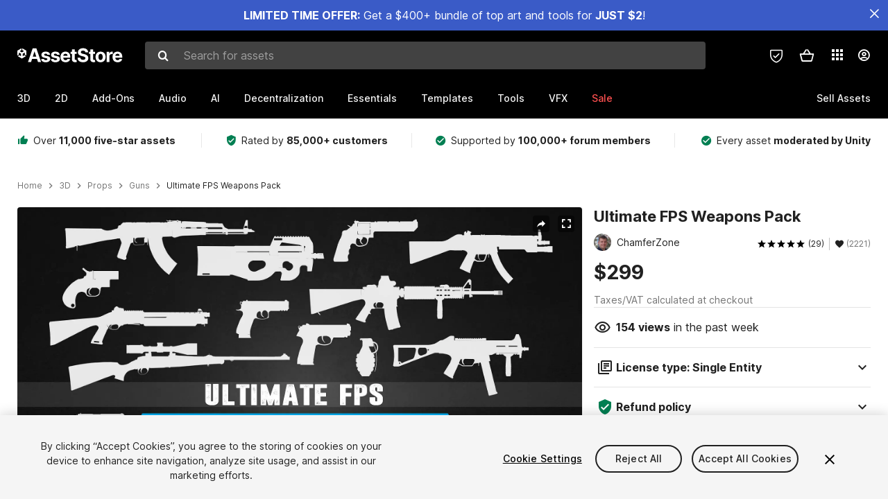

--- FILE ---
content_type: text/html; charset=utf-8
request_url: https://assetstore.unity.com/packages/3d/props/guns/ultimate-fps-weapons-pack-64555
body_size: 41773
content:
<!DOCTYPE html>
<html lang="en">
<head>
    <meta content="text/html;charset=utf-8" http-equiv="Content-Type"/>
    <meta https-equiv="content-language" content="en">
    
        <meta content="width=device-width, initial-scale=1.0, maximum-scale=1.0, user-scalable=no" name="viewport"/>
    
    
    <meta http-equiv="X-UA-Compatible" content="IE=edge,chrome=1"/>
    <meta name="renderer" content="webkit"/>
    <title>Ultimate FPS Weapons Pack | 3D Guns | Unity Asset Store</title>
    <meta name="keywords" content="Ultimate FPS Weapons Pack,3D/Props/Guns"/>
    <meta name="description" content="Elevate your workflow with the Ultimate FPS Weapons Pack asset from ChamferZone. Find this &amp; other Guns options on the Unity Asset Store."/>

    <meta property="og:url" content="https://assetstore.unity.com/packages/3d/props/guns/ultimate-fps-weapons-pack-64555"/>
    <meta property="og:title" content="Ultimate FPS Weapons Pack | 3D Guns | Unity Asset Store"/>
    <meta property="og:image" content="https://assetstorev1-prd-cdn.unity3d.com/key-image/1e8f3fca-4c8b-41c7-a6bf-4be5c872631e.jpg?v=1"/>
    <meta property="og:description" content="Elevate your workflow with the Ultimate FPS Weapons Pack asset from ChamferZone. Find this &amp; other Guns options on the Unity Asset Store."/>
    <meta property="og:type" content="website"/>

    <meta name="twitter:card" content="summary_large_image">
    <meta name="twitter:site_name" content="Unity Asset Store"/>
    <meta name="twitter:title" content="Ultimate FPS Weapons Pack | 3D Guns | Unity Asset Store"/>
    <meta name="twitter:description" content="Elevate your workflow with the Ultimate FPS Weapons Pack asset from ChamferZone. Find this &amp; other Guns options on the Unity Asset Store."/>
    <meta name="twitter:image" content="https://assetstorev1-prd-cdn.unity3d.com/key-image/1e8f3fca-4c8b-41c7-a6bf-4be5c872631e.jpg?v=1"/>
    <meta property="twitter:site" content="@UnityAssetStore"/>

    <link rel="icon" type='image/x-icon' href='https://unity-assetstorev2-prd.storage.googleapis.com/cdn-origin/images/favicons/favicon.ico' />
    <link rel="apple-touch-icon" sizes="180x180" href="https://unity-assetstorev2-prd.storage.googleapis.com/cdn-origin/images/favicons/apple-touch-icon.png?v=1">

    <link rel="manifest" href="https://unity-assetstorev2-prd.storage.googleapis.com/cdn-origin/images/favicons/manifest.json?v=1">
    <link rel="mask-icon" href="https://unity-assetstorev2-prd.storage.googleapis.com/cdn-origin/images/favicons/favicon.svg?v=1">
    
        <link rel="canonical" href="https://assetstore.unity.com/packages/3d/props/guns/ultimate-fps-weapons-pack-64555">
        
        
        
    

    <link rel = "alternate" hreflang="en" href="https://assetstore.unity.com/packages/3d/props/guns/ultimate-fps-weapons-pack-64555">
    <link rel = "alternate" hreflang="zh" href="https://assetstore.unity.com/packages/3d/props/guns/ultimate-fps-weapons-pack-64555?locale=zh-CN">
    <link rel = "alternate" hreflang="ko" href="https://assetstore.unity.com/packages/3d/props/guns/ultimate-fps-weapons-pack-64555?locale=ko-KR">
    <link rel = "alternate" hreflang="ja" href="https://assetstore.unity.com/packages/3d/props/guns/ultimate-fps-weapons-pack-64555?locale=ja-JP">
    <link rel = "alternate" href="https://assetstore.unity.com/packages/3d/props/guns/ultimate-fps-weapons-pack-64555" hreflang="x-default">

    <meta name="apple-mobile-web-app-title" content="Unity Asset Store">
    <meta name="application-name" content="Unity Asset Store">
    <meta name="msapplication-config" content="https://unity-assetstorev2-prd.storage.googleapis.com/cdn-origin/images/favicons/browserconfig.xml?v=1">
    <meta name="theme-color" content="#ffffff">

    <meta name="google-site-verification" content="XlDlkGxLWCv86iUASAySCs0SIKFn0EWiLvxcIi-DppA">

    

    <script nonce="yUBQMSWBoNg18crM" type="text/javascript" charset="utf-8" src="https://unity-assetstorev2-prd.storage.googleapis.com/cdn-origin/bower_components/moment-2.29.4/min/moment.min.js?v=2" defer crossorigin></script>
    

    <script nonce="yUBQMSWBoNg18crM" type="text/javascript" charset="utf-8" src="https://unity-assetstorev2-prd.storage.googleapis.com/cdn-origin/bower_components/numbro-1.9.2/dist/numbro.min.js?v=2" defer crossorigin></script>
    

    

    
    
        
            <script type="application/ld+json">
                {
                    "@context": "https://schema.org/",
                    "@type": "Product",
                    "name": "Ultimate FPS Weapons Pack",
                    "image": ["//assetstorev1-prd-cdn.unity3d.com/key-image/dfb77036-5d8c-4092-87c0-0952f12d31b9.jpg"],
                    "description": "Elevate your workflow with the Ultimate FPS Weapons Pack asset from ChamferZone. Find this &amp; other Guns options on the Unity Asset Store.",
                    "brand": {
                        "@type": "Thing",
                        "name": "ChamferZone"
                    },
                    "review": [
                        {
                            "@type": "Review",
                            "reviewRating": {
                                "@type": "Rating",
                                "ratingValue": "2"
                            },
                            "name": "Incredible quality but not ready for animation",
                            "author": {
                                "@type": "Person",
                                "name": "YTGameDevDave"
                            },
                            "datePublished": "2025-01-23",
                            "reviewBody": "If you want to animate these guns you&#39;re going to have to do a lot of work yourself and it&#39;s not gonna be fun...  Annoying things like pivot placements being off (such as the mp5 fire selector not centered)  And the cylinder of the revolver and its crane/yoke and the ejector pin being a single mesh (so you can&#39;t even spin the cylinder! or do a reload animation)  It&#39;s not fun having to separate meshes and fix uvs and textures, and having to keep finding new things that need fixing going back &amp; forth between blender and unity every time...  I kinda wished things didn&#39;t just look pretty but also made sense...   hate to be this guy but 2/5 till it&#39;s fixed :(  "
                        }, 
                        {
                            "@type": "Review",
                            "reviewRating": {
                                "@type": "Rating",
                                "ratingValue": "5"
                            },
                            "name": "ChamferZone is an absolute godsend to the asset store.",
                            "author": {
                                "@type": "Person",
                                "name": "p87"
                            },
                            "datePublished": "2016-08-30",
                            "reviewBody": "This is AAA stuff, literally - ChamferZone also happens to be a senior 3d artist at Ubisoft. As much as I love modeling and texturing, it&#39;s very time consuming. This is where assets like this pack come in handy. I am just blown away by the value here. This is an incredible value, even after I bought this I still feel like I owe ChamferZone. He is setting a new standard for quality on the asset store. In addition to the unparalleled quality, they are also modeled with moving parts and animation in mind. You don&#39;t need to worry about having to edit the mesh, separate pieces for animation, or anything like that. They&#39;re good to go. He is also very responsive to emails, I was not expecting a reply so soon, or on the weekend for that matter. I am extremely thankful for your presence on the asset store, I look forward to your future assets and tutorials! (I was gifted this pack on the asset store because I purchased it directly from ChamferZone)"
                        }, 
                        {
                            "@type": "Review",
                            "reviewRating": {
                                "@type": "Rating",
                                "ratingValue": "5"
                            },
                            "name": "AAA Quality",
                            "author": {
                                "@type": "Person",
                                "name": "Xefier"
                            },
                            "datePublished": "2017-07-12",
                            "reviewBody": "First I should clarify that I purchased this from Chamferzone.com and got a key for Unity Asset Store.  These weapons are probably the highest quality weapons you can find on the asset store. I&#39;ve used them in VR and was impressed by the little details when you hold them up close. Not only that but all the functional parts are separate so I&#39;ve been able to easily implement slide/bolt manipulation and move the trigger with the controller&#39;s trigger, etc."
                        }
                    ],
                    "aggregateRating": {
                        "@type": "AggregateRating",
                        "ratingValue": "5",
                        "reviewCount": "29",
                        "bestRating": "5",
                        "worstRating": "1"
                    },
                    "offers": {
                        "@type": "Offer",
                        "url": "https://assetstore.unity.com/packages/3d/props/guns/ultimate-fps-weapons-pack-64555",
                        "priceCurrency": "USD",
                        "price": "299.00",
                        "availability": "https://schema.org/InStock"
                    }
                }
            </script>
        
        
            <script type="application/ld+json">
                {
                    "@context": "https://schema.org",
                    "@type": "BreadcrumbList",
                    "itemListElement": [
                    {
                        "@type": "ListItem",
                        "position": 1,
                        "name": "Home",
                        "item": "http://assetstore.unity.com"
                    }, 
                    {
                        "@type": "ListItem",
                        "position": 2,
                        "name": "3D",
                        "item": "http://assetstore.unity.com/3d"
                    }, 
                    {
                        "@type": "ListItem",
                        "position": 3,
                        "name": "Props",
                        "item": "http://assetstore.unity.com/3d/props"
                    }, 
                    {
                        "@type": "ListItem",
                        "position": 4,
                        "name": "Guns",
                        "item": "http://assetstore.unity.com/3d/props/guns"
                    }, 
                    {
                        "@type": "ListItem",
                        "position": 5,
                        "name": "Ultimate FPS Weapons Pack",
                        "item": "http://assetstore.unity.com/packages/3d/props/guns/ultimate-fps-weapons-pack-64555"
                    }
                ]
                }
            </script>
        
    

    <link rel="stylesheet" type="text/css" href="https://unity-assetstorev2-prd.storage.googleapis.com/cdn-origin/assets/as/app.css.685d637e6ed1adf401bd.css" crossorigin><link rel="stylesheet" type="text/css" href="https://unity-assetstorev2-prd.storage.googleapis.com/cdn-origin/assets/as/commons.685d637e6ed1adf401bd.css" crossorigin><link rel="stylesheet" type="text/css" href="https://unity-assetstorev2-prd.storage.googleapis.com/cdn-origin/assets/as/Product_ProductDetailController.685d637e6ed1adf401bd.css" crossorigin><script nonce="yUBQMSWBoNg18crM" type="text/javascript">window.webpack_public_path = "https://unity-assetstorev2-prd.storage.googleapis.com/cdn-origin/assets/as/";</script><script nonce="yUBQMSWBoNg18crM" src="https://unity-assetstorev2-prd.storage.googleapis.com/cdn-origin/assets/as/commons.685d637e6ed1adf401bd.en_US.i18n.js" type="text/javascript" defer crossorigin></script><script nonce="yUBQMSWBoNg18crM" src="https://unity-assetstorev2-prd.storage.googleapis.com/cdn-origin/assets/as/Product_ProductDetailController.685d637e6ed1adf401bd.en_US.i18n.js" type="text/javascript" defer crossorigin></script><script nonce="yUBQMSWBoNg18crM" src="https://unity-assetstorev2-prd.storage.googleapis.com/cdn-origin/assets/as/browser_dll.8343e6490311e0a92269.bundle.js" type="text/javascript" defer crossorigin></script><script nonce="yUBQMSWBoNg18crM" src="https://unity-assetstorev2-prd.storage.googleapis.com/cdn-origin/assets/as/app.css.685d637e6ed1adf401bd.bundle.js" type="text/javascript" defer crossorigin></script><script nonce="yUBQMSWBoNg18crM" src="https://unity-assetstorev2-prd.storage.googleapis.com/cdn-origin/assets/as/commons.685d637e6ed1adf401bd.bundle.js" type="text/javascript" defer crossorigin></script><script nonce="yUBQMSWBoNg18crM" src="https://unity-assetstorev2-prd.storage.googleapis.com/cdn-origin/assets/as/Product_ProductDetailController.685d637e6ed1adf401bd.bundle.js" type="text/javascript" defer crossorigin></script>

    <script nonce="yUBQMSWBoNg18crM" type="text/javascript" charset="utf-8" defer>
        window.dataLayer = window.dataLayer || [];
        const GlobalData = {
            event: 'dataLayer-initialized',
            user: {
                user_unity_id: undefined,
                user_logged_in: 'no',
                user_org_id: undefined,
                user_email_domain: undefined,
                user_is_new_customer: ''
            },
            environment: {
                environment_locale: 'en_US',
                environment_currency: 'USD',
                environment_country: 'US'
            },
        }

        
        
        

        
        window.dataLayer.push(GlobalData);

        
    </script>
    <!-- OneTrust Cookies Consent Notice start -->
    <script nonce="yUBQMSWBoNg18crM" src="https://cdn.cookielaw.org/scripttemplates/otSDKStub.js" data-domain-script="a9f5fcb3-4c7f-4bb7-93bf-7607ffbdabe0" charset="UTF-8" data-dLayer-ignore="true" data-document-language="true"></script>
    <script nonce="yUBQMSWBoNg18crM" >function OptanonWrapper(){}</script>
    <style id="onetrust-custom-style" media="all">
        #ot-sdk-btn-floating {
            display: none !important;
        }
    </style>
    <!-- OneTrust Cookies Consent Notice end -->
    
        <!-- Google Tag Manager -->
        <script nonce="yUBQMSWBoNg18crM">(function(w,d,s,l,i){w[l]=w[l]||[];w[l].push({'gtm.start':
        new Date().getTime(),event:'gtm.js'});var f=d.getElementsByTagName(s)[0],
        j=d.createElement(s),dl=l!='dataLayer'?'&l='+l:'';j.async=true;j.src=
        'https://www.googletagmanager.com/gtm.js?id='+i+dl;f.parentNode.insertBefore(j,f);
        })(window,document,'script','dataLayer','GTM-5V25JL6');</script>
        <!-- End Google Tag Manager -->
    

    <script nonce="yUBQMSWBoNg18crM" type="text/javascript" charset="utf-8" defer>
        // Init service worker
        if ('serviceWorker' in navigator) {
          // Register a service worker hosted at the root of the
          // site using a more restrictive scope.
          var swName = 'sw-main.js';
          if ("US" === 'CN') {
            swName = 'sw-china.js';
          }

          window.addEventListener('load', function() {
              navigator.serviceWorker.register('/public/assets/as/' + swName, {scope: '/'}).then(function(registration) {
                console.log('Service worker registration ' + swName + ' succeeded:', registration.scope);
              }).catch(function(error) {
                console.log('Service worker registration failed:', error);
              });
          });
        } else {
          console.log('Service worker not supported.');
        }
    </script>

    

</head>

<body onDragStart="return false"  style="">
    <!-- Login/Logout Passively -->
    
    <iframe id='rpiframe' name='rpiframe' src="https://assetstore.unity.com/public/pages/auth/rpiframe.html#client_id=asset_store_v2&amp;session_state=" width="0" height="0" border="0" style="width: 0;height: 0; border: none; display: none;"></iframe>
    <iframe id='opiframe' name='opiframe' src="https://api.unity.com/static/oauth2/opiframe.html" width="0" height="0" border="0" style="width: 0; height: 0; border: none; display: none;"></iframe>
    

    <script nonce="yUBQMSWBoNg18crM" type="text/javascript">
        var disableAutoLogin = false;
        function getCookie(a){a+="=";for(var d=document.cookie.split(";"),b=0;b<d.length;b++){var c=d[b].trim();if(0==c.indexOf(a))return c.substring(a.length,c.length)}return""};
        function receiveMessage(e) {
            if (disableAutoLogin) {
                return;
            }
            switch (e.data) {
              case "sessionLoggedIn":
                window.location = "/auth/login?redirect_to=%2Fpackages%2F3d%2Fprops%2Fguns%2Fultimate-fps-weapons-pack-64555";
                break;
              case "sessionLoggedOut":
                window.location = "/auth/logout?redirect_to=%2Fpackages%2F3d%2Fprops%2Fguns%2Fultimate-fps-weapons-pack-64555&_csrf=" + getCookie("_csrf");
                break;
              case "disableAutoLogin":
                disableAutoLogin = true;
                break;
            }
        }
        if (window.addEventListener) {
            window.addEventListener('message', receiveMessage);
        } else {
            window.attachEvent('onmessage', receiveMessage);
        }
    </script>
    <!-- End of Login/Logout Passively -->

    
    <div id="Product/ProductDetailController"><div class="QLHIx" data-reactroot="" data-reactid="1" data-react-checksum="742974285"><div class="_3Xq4g" data-reactid="2"><div class="_2dqvT" data-reactid="3"><div class="_14LIz v3" data-reactid="4"><div class="_1RD5-" data-reactid="5"><div class="_1jSYr banner" data-reactid="6"><div data-reactid="7"><a href="https://assetstore.unity.com/mega-bundles/quick-start" class="_2JJ1T site-wide-banner" data-reactid="8"></a><button aria-label="Close Announcement Bar" class="ifont ifont-close Itu84" data-reactid="9"></button></div></div><div class="_272DD" data-reactid="10"><a href="#main" class="_3FTyh r-qxG" aria-label="Skip to main content" data-reactid="11">Skip to main content</a><div class="_3Gzr1" data-reactid="12"><div class="_1YQn0 _2gTpe _2iSL3" data-reactid="13"><div class="_2IAtk" data-reactid="14"><a href="/" style="display:flex;height:32px;width:152px;" data-reactid="15"><img src="https://unity-assetstorev2-prd.storage.googleapis.com/cdn-origin/assets/as/views/common/components/Logo/src/unity-assetstore-logo-2024.efb282090038049ebe0f4b442a7817bc.svg" style="display:flex;height:32px;width:152px;" alt="Unity logo" data-reactid="16"/></a></div><div class="_1YQn0 _2x_3Z" data-reactid="17"><div class="_3uZvM" data-reactid="18"><div id="search-status" role="status" aria-live="assertive" aria-atomic="true" aria-relevant="additions text" class="sr-only" data-reactid="19"></div><div class="_3KrgM" data-reactid="20"><form action="" class="_1h8NA" data-reactid="21"><div class="DkwVu" data-reactid="22"><label class="_1sWP3" for="search-bar-input" data-reactid="23">Search for assets</label><input type="text" data-test="search-bar-input" id="search-bar-input" class="_3_gZI" value="" placeholder="Search for assets" role="combobox" aria-autocomplete="list" aria-controls="search-suggestion-list" aria-expanded="false" data-reactid="24"/><div class="ifont ifont-search _2GQj8" data-reactid="25"></div></div><span class="_2u4ro" data-reactid="26">Cancel</span></form></div><div class="_1y2OO _1eLhQ" data-test="search-bar-suggestions" data-reactid="27"><span data-reactid="28"></span></div></div></div><div class="_1WhbM" data-reactid="29"><div class="_3REwT" data-reactid="30"><div class="_12bQu" data-reactid="31"><div class="_3a-zh" data-reactid="32"><div class="wWQpa" data-reactid="33"><div class="_1P3NW _3tY8- _1yYrm" data-reactid="34"><div class="_2o4jV" data-reactid="35">Privacy Preferences</div></div><div class="_2mFYO" data-reactid="36"><button class="_3eXsS" aria-label="Privacy Preferences" data-reactid="37"><img class="PT0He" src="https://unity-assetstorev2-prd.storage.googleapis.com/cdn-origin/assets/as/styles/i/as/svgicons/shield-check.01a8f1edb1832c428add5fd7fac61485.svg" alt="Security" data-reactid="38"/></button></div></div></div><div class="_2tR4K wrapper-cartMini" id="header-menu-icon-cartMini" data-reactid="39"><div class="wWQpa" data-reactid="40"><div class="_1P3NW _3tY8- _2lElK" data-reactid="41"><div class="_2o4jV" data-reactid="42">Cart</div></div><button aria-label="Cart" class="_3-jib cartMini right-nav-element" role="button" data-reactid="43"><div class="kvXTJ cartMini ifont ifont-header-cartV2" data-reactid="44"></div></button></div></div><!-- react-empty: 45 --></div><div class="_2TB6l" data-reactid="46"><div class="wWQpa" data-reactid="47"><div class="_1P3NW _3tY8- _35Gpt" data-reactid="48"><div class="_2o4jV" data-reactid="49">Applications</div></div><div class="rZb4a" id="app-switcher-action" data-reactid="50"><button class="_3ruFB ifont ifont-icons-app-switcher right-nav-element" aria-controls="app-switcher-panel" aria-expanded="false" aria-haspopup="true" aria-label="Applications" id="app-switcher-trigger" data-reactid="51"></button></div></div><span id="app-switcher-panel" hidden="" role="menu" aria-labelledby="app-switcher-trigger" data-reactid="52"></span></div><div class="_1H_TU" data-reactid="53"><button class="button right-nav-element" data-test="avatar" aria-controls="user-menu-panel" aria-expanded="false" aria-haspopup="true" aria-label="User menu " id="user-menu-trigger" data-reactid="54"><div class="_3zLj8" data-reactid="55"><div class="QVMvL _1CaU_" data-reactid="56"><div class="ifont ifont-icons-accountV2 _2aZkK" data-reactid="57"></div></div></div></button><span id="user-menu-panel" hidden="" role="menu" aria-labelledby="user-menu-trigger" data-reactid="58"></span></div></div></div></div></div><!-- react-empty: 59 --><div class="_19tk1" data-test="navigation-items-container" data-reactid="60"><div class="_1YQn0" data-reactid="61"><div class="_1hC9u" data-reactid="62"><div class="_38QbF" data-reactid="63"><div class="_35wgC" data-reactid="64"><div class="HojNE" data-reactid="65"><button id="3d-main-nav-button" class="dF4_e main-nav-element _3OFKb" data-reactid="66">3D</button><button id="3d-main-nav-button-toggle" class="_36nKi" aria-label="Open 3D sub navigation" data-reactid="67"><div class="arrow-icon ifont ifont-icon-arrow-down" data-reactid="68"></div></button></div><div class="HojNE" data-reactid="69"><button id="2d-main-nav-button" class="dF4_e main-nav-element _3OFKb" data-reactid="70">2D</button><button id="2d-main-nav-button-toggle" class="_36nKi" aria-label="Open 2D sub navigation" data-reactid="71"><div class="arrow-icon ifont ifont-icon-arrow-down" data-reactid="72"></div></button></div><div class="HojNE" data-reactid="73"><button id="add-ons-main-nav-button" class="dF4_e main-nav-element _3OFKb" data-reactid="74">Add-Ons</button><button id="add-ons-main-nav-button-toggle" class="_36nKi" aria-label="Open Add-Ons sub navigation" data-reactid="75"><div class="arrow-icon ifont ifont-icon-arrow-down" data-reactid="76"></div></button></div><div class="HojNE" data-reactid="77"><button id="audio-main-nav-button" class="dF4_e main-nav-element _3OFKb" data-reactid="78">Audio</button><button id="audio-main-nav-button-toggle" class="_36nKi" aria-label="Open Audio sub navigation" data-reactid="79"><div class="arrow-icon ifont ifont-icon-arrow-down" data-reactid="80"></div></button></div><div class="HojNE" data-reactid="81"><button id="ai-main-nav-button" class="dF4_e main-nav-element _3OFKb" data-reactid="82">AI</button><button id="ai-main-nav-button-toggle" class="_36nKi" aria-label="Open AI sub navigation" data-reactid="83"><div class="arrow-icon ifont ifont-icon-arrow-down" data-reactid="84"></div></button></div><div class="HojNE" data-reactid="85"><button id="decentralization-main-nav-button" class="dF4_e main-nav-element _3OFKb" data-reactid="86">Decentralization</button><button id="decentralization-main-nav-button-toggle" class="_36nKi" aria-label="Open Decentralization sub navigation" data-reactid="87"><div class="arrow-icon ifont ifont-icon-arrow-down" data-reactid="88"></div></button></div><div class="HojNE" data-reactid="89"><button id="essentials-main-nav-button" class="dF4_e main-nav-element _3OFKb" data-reactid="90">Essentials</button><button id="essentials-main-nav-button-toggle" class="_36nKi" aria-label="Open Essentials sub navigation" data-reactid="91"><div class="arrow-icon ifont ifont-icon-arrow-down" data-reactid="92"></div></button></div><div class="HojNE" data-reactid="93"><button id="templates-main-nav-button" class="dF4_e main-nav-element _3OFKb" data-reactid="94">Templates</button><button id="templates-main-nav-button-toggle" class="_36nKi" aria-label="Open Templates sub navigation" data-reactid="95"><div class="arrow-icon ifont ifont-icon-arrow-down" data-reactid="96"></div></button></div><div class="HojNE" data-reactid="97"><button id="tools-main-nav-button" class="dF4_e main-nav-element _3OFKb" data-reactid="98">Tools</button><button id="tools-main-nav-button-toggle" class="_36nKi" aria-label="Open Tools sub navigation" data-reactid="99"><div class="arrow-icon ifont ifont-icon-arrow-down" data-reactid="100"></div></button></div><div class="HojNE" data-reactid="101"><button id="vfx-main-nav-button" class="dF4_e main-nav-element _3OFKb" data-reactid="102">VFX</button><button id="vfx-main-nav-button-toggle" class="_36nKi" aria-label="Open VFX sub navigation" data-reactid="103"><div class="arrow-icon ifont ifont-icon-arrow-down" data-reactid="104"></div></button></div><div class="dF4_e main-nav-element _2L09m" style="color:#ff5050;" data-reactid="105"><!-- react-text: 106 -->Sale<!-- /react-text --><button id="sale-main-nav-button-toggle" class="_36nKi sale-nav-element-toggle" aria-label="Open Sale sub navigation" data-reactid="107"><div class="arrow-icon ifont ifont-icon-arrow-down" data-reactid="108"></div></button><div class="_317tO" style="display:none;" data-reactid="109"><a class="_2KB4B sub-nav-element" href="/mega-bundles/quick-start" data-reactid="110">Quick Start Bundle</a><a class="_2KB4B sub-nav-element" href="/publisher-sale" data-reactid="111">Publisher of the Week</a><a class="_2KB4B sub-nav-element" href="/?new_sale=true&amp;orderBy=1" data-reactid="112">New release discounts</a></div></div><div class="dF4_e publisher-nav-element _3gSpv" data-reactid="113"><!-- react-text: 114 -->Sell Assets<!-- /react-text --><button id="publisher-main-nav-button-toggle" class="_36nKi idaCn" aria-label="Open Sell Assets sub navigation" data-reactid="115"><div class="arrow-icon ifont ifont-icon-arrow-down" data-reactid="116"></div></button></div></div></div></div></div></div></div></div></div><!-- react-empty: 117 --><div class="_1elDe _1YqM- dark" data-reactid="118"><div id="main-layout-scroller" class="_3Sq-B auto" style="margin-right:-50px;padding-right:50px;" data-reactid="119"><div class="_17DJ_ _3nwGa" style="margin-top:125px;" data-reactid="120"><div class="_2e1KM -Xmiy" data-reactid="121"><div class="_2N-D5" data-reactid="122"><div class="_17EkZ" data-reactid="123"><div class="_3vLCm" data-reactid="124"><div class="ifont ifont-thumb-up-alt _1j69K" data-reactid="125"></div><p data-reactid="126">Over <span>11,000 five-star assets</span></p></div><div class="_3vLCm" data-reactid="127"><div class="ifont ifont-verified-user _1j69K" data-reactid="128"></div><p data-reactid="129">Rated by <span>85,000+ customers</span></p></div><div class="_3vLCm" data-reactid="130"><div class="ifont ifont-check-circle _1j69K" data-reactid="131"></div><p data-reactid="132">Supported by <span>100,000+ forum members</span></p></div><div class="_3vLCm" data-reactid="133"><div class="ifont ifont-check-circle _1j69K" data-reactid="134"></div><p data-reactid="135">Every asset <span>moderated by Unity</span></p></div></div></div><main id="main" data-reactid="136"><div data-reactid="137"><div data-reactid="138"><div class="y0emW " style="padding:0px;" data-reactid="139"><nav class="OMTxQ dark" aria-label="Breadcrumb" role="navigation" data-reactid="140"><ol role="list" data-reactid="141"><li data-reactid="142"><a class="zJTLn" href="/" aria-label="Home" data-reactid="143">Home</a></li><li data-reactid="144"><div class="ifont ifont-chevron-right _37rco" aria-hidden="true" role="presentation" data-reactid="145"></div></li><li data-reactid="146"><a class="zJTLn breadcrumb-nav-element" href="/3d" role="listitem" aria-label="3D" data-reactid="147">3D</a></li><li data-reactid="148"><div class="ifont ifont-chevron-right _37rco" aria-hidden="true" role="presentation" data-reactid="149"></div></li><li data-reactid="150"><a class="zJTLn breadcrumb-nav-element" href="/3d/props" role="listitem" aria-label="Props" data-reactid="151">Props</a></li><li data-reactid="152"><div class="ifont ifont-chevron-right _37rco" aria-hidden="true" role="presentation" data-reactid="153"></div></li><li data-reactid="154"><a class="zJTLn breadcrumb-nav-element" href="/3d/props/guns" role="listitem" aria-label="Guns" data-reactid="155">Guns</a></li><li data-reactid="156"><div class="ifont ifont-chevron-right _37rco" aria-hidden="true" role="presentation" data-reactid="157"></div></li><li data-reactid="158"><div class="_2zuT2 breadcrumb-text" aria-current="page" role="listitem" data-reactid="159">Ultimate FPS Weapons Pack</div></li></ol></nav><!-- react-empty: 160 --><div class="_1Ngd4 " data-reactid="161"><div class=" _3IVDU _1g7Aa _2gOgE _2pY0P wnn-Y" data-reactid="162"><div class="_25Ksj" data-reactid="163"><div class="_3VuGa _28f9f" role="region" aria-roledescription="carousel" aria-label="Ultimate FPS Weapons Pack image gallery" data-reactid="164"><div class="_3hIWG" tabindex="0" data-reactid="165"><button aria-label="Share" class="_2oOZ-" data-reactid="166"><div class="_12ckl ifont ifont-pdpshare" data-reactid="167"></div></button><button aria-label="Fullscreen" class="_33YTQ" data-reactid="168"><div class="IZ5ES ifont ifont-fullscreen" data-reactid="169"></div></button><div data-reactid="170"><div aria-live="assertive" aria-atomic="true" class="sr-only" data-reactid="171">Active slide: 1 of 44</div><div id="gallery-slide-active" role="group" aria-roledescription="slide" aria-label="Active slide: 1 of 44" aria-current="true" aria-hidden="false" class="_1Cn3F" data-reactid="172"><picture style="line-height:0;border:none;" data-reactid="173"><source srcset="//assetstorev1-prd-cdn.unity3d.com/key-image/dfb77036-5d8c-4092-87c0-0952f12d31b9.webp" type="image/webp" data-reactid="174"/><img class="_8XPJN" src="//assetstorev1-prd-cdn.unity3d.com/key-image/dfb77036-5d8c-4092-87c0-0952f12d31b9.jpg" alt="screenshot" data-reactid="175"/></picture><div class="_3FwS4" data-reactid="176"><div class="_2lVsv" data-reactid="177"><!-- react-text: 178 -->1<!-- /react-text --><!-- react-text: 179 -->/<!-- /react-text --><!-- react-text: 180 -->44<!-- /react-text --></div></div><!-- react-text: 181 --><!-- /react-text --></div></div><button class="_3rJov" aria-label="Next slide" aria-controls="gallery-viewer" type="button" data-reactid="182"><div class="_23uwk ifont ifont-gallery-chevron-right" aria-hidden="true" data-reactid="183"></div></button></div><div class="strip-wrapper" data-reactid="184"><div class="_1x30d" data-reactid="185"><div class="antpl" data-reactid="186"><div id="thumbnail-group-1-page" class="_1IbKK" role="tabpanel" aria-roledescription="carousel" aria-label="Image carousel" data-reactid="187"><div class="_16rEX" style="left:0;" data-reactid="188"><button class="_10GvD" aria-hidden="false" aria-current="true" aria-label="Image thumbnail, 1 of 44" data-reactid="189"><div class="nEbt6 screenshot cUTBd" style="background-image:url(&quot;//assetstorev1-prd-cdn.unity3d.com/key-image/dfb77036-5d8c-4092-87c0-0952f12d31b9.jpg&quot;);" data-reactid="190"></div></button><button class="_10GvD" aria-hidden="true" aria-label="Image thumbnail, 2 of 44" data-reactid="191"><div class="fynWi" data-reactid="192"></div><div class="nEbt6 screenshot" style="background-image:url(&quot;//assetstorev1-prd-cdn.unity3d.com/package-screenshot/87b48a76-1c31-43ba-be44-80681141d234_thumb.jpg&quot;);" data-reactid="193"></div></button><button class="_10GvD" aria-hidden="true" aria-label="Image thumbnail, 3 of 44" data-reactid="194"><div class="fynWi" data-reactid="195"></div><div class="nEbt6 screenshot" style="background-image:url(&quot;//assetstorev1-prd-cdn.unity3d.com/package-screenshot/f2a37276-84a8-41e1-94cb-8b8686d64b4b_thumb.jpg&quot;);" data-reactid="196"></div></button><button class="_10GvD" aria-hidden="true" aria-label="Image thumbnail, 4 of 44" data-reactid="197"><div class="fynWi" data-reactid="198"></div><div class="nEbt6 screenshot" style="background-image:url(&quot;//assetstorev1-prd-cdn.unity3d.com/package-screenshot/8f1940b0-ed44-48f3-8043-dfd14fe39461_thumb.jpg&quot;);" data-reactid="199"></div></button><button class="_10GvD" aria-hidden="true" aria-label="Image thumbnail, 5 of 44" data-reactid="200"><div class="fynWi" data-reactid="201"></div><div class="nEbt6 screenshot" style="background-image:url(&quot;//assetstorev1-prd-cdn.unity3d.com/package-screenshot/7f59540a-784e-43f7-8250-ec962d771940_thumb.jpg&quot;);" data-reactid="202"></div></button><button class="_10GvD" aria-hidden="true" aria-label="Image thumbnail, 6 of 44" data-reactid="203"><div class="fynWi" data-reactid="204"></div><div class="nEbt6 screenshot" style="background-image:url(&quot;//assetstorev1-prd-cdn.unity3d.com/package-screenshot/1fc0065a-d2f1-480e-b8fc-e8b172632fba_thumb.jpg&quot;);" data-reactid="205"></div></button><button class="_10GvD" aria-hidden="true" aria-label="Image thumbnail, 7 of 44" data-reactid="206"><div class="fynWi" data-reactid="207"></div><div class="nEbt6 screenshot" style="background-image:url(&quot;//assetstorev1-prd-cdn.unity3d.com/package-screenshot/cecbed1b-f04e-41cf-8494-95e7ec6f1ecf_thumb.jpg&quot;);" data-reactid="208"></div></button><button class="_10GvD" aria-hidden="true" aria-label="Image thumbnail, 8 of 44" data-reactid="209"><div class="fynWi" data-reactid="210"></div><div class="nEbt6 screenshot" style="background-image:url(&quot;//assetstorev1-prd-cdn.unity3d.com/package-screenshot/e1f07902-8b64-4c12-b310-a6a91db1fb9e_thumb.jpg&quot;);" data-reactid="211"></div></button><button class="_10GvD" aria-hidden="true" aria-label="Image thumbnail, 9 of 44" data-reactid="212"><div class="fynWi" data-reactid="213"></div><div class="nEbt6 screenshot" style="background-image:url(&quot;//assetstorev1-prd-cdn.unity3d.com/package-screenshot/8d3ca19a-f6e7-4df0-a3f6-10b01ee7872d_thumb.jpg&quot;);" data-reactid="214"></div></button><button class="_10GvD" aria-hidden="true" aria-label="Image thumbnail, 10 of 44" data-reactid="215"><div class="fynWi" data-reactid="216"></div><div class="nEbt6 screenshot" style="background-image:url(&quot;//assetstorev1-prd-cdn.unity3d.com/package-screenshot/921b3f8b-57b1-48a7-a2b6-b58b25ca46c9_thumb.jpg&quot;);" data-reactid="217"></div></button><button class="_10GvD" aria-hidden="true" aria-label="Image thumbnail, 11 of 44" data-reactid="218"><div class="fynWi" data-reactid="219"></div><div style="height:100%;width:106px;background-color:black;display:flex;justify-content:center;align-items:center;" data-reactid="220"><img style="width:100px;height:100px;margin-left:45px;" alt="loading" src="https://unity-assetstorev2-prd.storage.googleapis.com/cdn-origin/assets/as/styles/i/as/svgicons/loading.13ed72786e8cd08990277a2a98c59bea.svg" data-reactid="221"/></div></button><button class="_10GvD" aria-hidden="true" aria-label="Image thumbnail, 12 of 44" data-reactid="222"><div class="fynWi" data-reactid="223"></div><div style="height:100%;width:106px;background-color:black;display:flex;justify-content:center;align-items:center;" data-reactid="224"><img style="width:100px;height:100px;margin-left:45px;" alt="loading" src="https://unity-assetstorev2-prd.storage.googleapis.com/cdn-origin/assets/as/styles/i/as/svgicons/loading.13ed72786e8cd08990277a2a98c59bea.svg" data-reactid="225"/></div></button><button class="_10GvD" aria-hidden="true" aria-label="Image thumbnail, 13 of 44" data-reactid="226"><div class="fynWi" data-reactid="227"></div><div style="height:100%;width:106px;background-color:black;display:flex;justify-content:center;align-items:center;" data-reactid="228"><img style="width:100px;height:100px;margin-left:45px;" alt="loading" src="https://unity-assetstorev2-prd.storage.googleapis.com/cdn-origin/assets/as/styles/i/as/svgicons/loading.13ed72786e8cd08990277a2a98c59bea.svg" data-reactid="229"/></div></button><button class="_10GvD" aria-hidden="true" aria-label="Image thumbnail, 14 of 44" data-reactid="230"><div class="fynWi" data-reactid="231"></div><div style="height:100%;width:106px;background-color:black;display:flex;justify-content:center;align-items:center;" data-reactid="232"><img style="width:100px;height:100px;margin-left:45px;" alt="loading" src="https://unity-assetstorev2-prd.storage.googleapis.com/cdn-origin/assets/as/styles/i/as/svgicons/loading.13ed72786e8cd08990277a2a98c59bea.svg" data-reactid="233"/></div></button><button class="_10GvD" aria-hidden="true" aria-label="Image thumbnail, 15 of 44" data-reactid="234"><div class="fynWi" data-reactid="235"></div><div style="height:100%;width:106px;background-color:black;display:flex;justify-content:center;align-items:center;" data-reactid="236"><img style="width:100px;height:100px;margin-left:45px;" alt="loading" src="https://unity-assetstorev2-prd.storage.googleapis.com/cdn-origin/assets/as/styles/i/as/svgicons/loading.13ed72786e8cd08990277a2a98c59bea.svg" data-reactid="237"/></div></button><button class="_10GvD" aria-hidden="true" aria-label="Image thumbnail, 16 of 44" data-reactid="238"><div class="fynWi" data-reactid="239"></div><div style="height:100%;width:106px;background-color:black;display:flex;justify-content:center;align-items:center;" data-reactid="240"><img style="width:100px;height:100px;margin-left:45px;" alt="loading" src="https://unity-assetstorev2-prd.storage.googleapis.com/cdn-origin/assets/as/styles/i/as/svgicons/loading.13ed72786e8cd08990277a2a98c59bea.svg" data-reactid="241"/></div></button><button class="_10GvD" aria-hidden="true" aria-label="Image thumbnail, 17 of 44" data-reactid="242"><div class="fynWi" data-reactid="243"></div><div style="height:100%;width:106px;background-color:black;display:flex;justify-content:center;align-items:center;" data-reactid="244"><img style="width:100px;height:100px;margin-left:45px;" alt="loading" src="https://unity-assetstorev2-prd.storage.googleapis.com/cdn-origin/assets/as/styles/i/as/svgicons/loading.13ed72786e8cd08990277a2a98c59bea.svg" data-reactid="245"/></div></button><button class="_10GvD" aria-hidden="true" aria-label="Image thumbnail, 18 of 44" data-reactid="246"><div class="fynWi" data-reactid="247"></div><div style="height:100%;width:106px;background-color:black;display:flex;justify-content:center;align-items:center;" data-reactid="248"><img style="width:100px;height:100px;margin-left:45px;" alt="loading" src="https://unity-assetstorev2-prd.storage.googleapis.com/cdn-origin/assets/as/styles/i/as/svgicons/loading.13ed72786e8cd08990277a2a98c59bea.svg" data-reactid="249"/></div></button><button class="_10GvD" aria-hidden="true" aria-label="Image thumbnail, 19 of 44" data-reactid="250"><div class="fynWi" data-reactid="251"></div><div style="height:100%;width:106px;background-color:black;display:flex;justify-content:center;align-items:center;" data-reactid="252"><img style="width:100px;height:100px;margin-left:45px;" alt="loading" src="https://unity-assetstorev2-prd.storage.googleapis.com/cdn-origin/assets/as/styles/i/as/svgicons/loading.13ed72786e8cd08990277a2a98c59bea.svg" data-reactid="253"/></div></button><button class="_10GvD" aria-hidden="true" aria-label="Image thumbnail, 20 of 44" data-reactid="254"><div class="fynWi" data-reactid="255"></div><div style="height:100%;width:106px;background-color:black;display:flex;justify-content:center;align-items:center;" data-reactid="256"><img style="width:100px;height:100px;margin-left:45px;" alt="loading" src="https://unity-assetstorev2-prd.storage.googleapis.com/cdn-origin/assets/as/styles/i/as/svgicons/loading.13ed72786e8cd08990277a2a98c59bea.svg" data-reactid="257"/></div></button><button class="_10GvD" aria-hidden="true" aria-label="Image thumbnail, 21 of 44" data-reactid="258"><div class="fynWi" data-reactid="259"></div><div style="height:100%;width:106px;background-color:black;display:flex;justify-content:center;align-items:center;" data-reactid="260"><img style="width:100px;height:100px;margin-left:45px;" alt="loading" src="https://unity-assetstorev2-prd.storage.googleapis.com/cdn-origin/assets/as/styles/i/as/svgicons/loading.13ed72786e8cd08990277a2a98c59bea.svg" data-reactid="261"/></div></button><button class="_10GvD" aria-hidden="true" aria-label="Image thumbnail, 22 of 44" data-reactid="262"><div class="fynWi" data-reactid="263"></div><div style="height:100%;width:106px;background-color:black;display:flex;justify-content:center;align-items:center;" data-reactid="264"><img style="width:100px;height:100px;margin-left:45px;" alt="loading" src="https://unity-assetstorev2-prd.storage.googleapis.com/cdn-origin/assets/as/styles/i/as/svgicons/loading.13ed72786e8cd08990277a2a98c59bea.svg" data-reactid="265"/></div></button><button class="_10GvD" aria-hidden="true" aria-label="Image thumbnail, 23 of 44" data-reactid="266"><div class="fynWi" data-reactid="267"></div><div style="height:100%;width:106px;background-color:black;display:flex;justify-content:center;align-items:center;" data-reactid="268"><img style="width:100px;height:100px;margin-left:45px;" alt="loading" src="https://unity-assetstorev2-prd.storage.googleapis.com/cdn-origin/assets/as/styles/i/as/svgicons/loading.13ed72786e8cd08990277a2a98c59bea.svg" data-reactid="269"/></div></button><button class="_10GvD" aria-hidden="true" aria-label="Image thumbnail, 24 of 44" data-reactid="270"><div class="fynWi" data-reactid="271"></div><div style="height:100%;width:106px;background-color:black;display:flex;justify-content:center;align-items:center;" data-reactid="272"><img style="width:100px;height:100px;margin-left:45px;" alt="loading" src="https://unity-assetstorev2-prd.storage.googleapis.com/cdn-origin/assets/as/styles/i/as/svgicons/loading.13ed72786e8cd08990277a2a98c59bea.svg" data-reactid="273"/></div></button><button class="_10GvD" aria-hidden="true" aria-label="Image thumbnail, 25 of 44" data-reactid="274"><div class="fynWi" data-reactid="275"></div><div style="height:100%;width:106px;background-color:black;display:flex;justify-content:center;align-items:center;" data-reactid="276"><img style="width:100px;height:100px;margin-left:45px;" alt="loading" src="https://unity-assetstorev2-prd.storage.googleapis.com/cdn-origin/assets/as/styles/i/as/svgicons/loading.13ed72786e8cd08990277a2a98c59bea.svg" data-reactid="277"/></div></button><button class="_10GvD" aria-hidden="true" aria-label="Image thumbnail, 26 of 44" data-reactid="278"><div class="fynWi" data-reactid="279"></div><div style="height:100%;width:106px;background-color:black;display:flex;justify-content:center;align-items:center;" data-reactid="280"><img style="width:100px;height:100px;margin-left:45px;" alt="loading" src="https://unity-assetstorev2-prd.storage.googleapis.com/cdn-origin/assets/as/styles/i/as/svgicons/loading.13ed72786e8cd08990277a2a98c59bea.svg" data-reactid="281"/></div></button><button class="_10GvD" aria-hidden="true" aria-label="Image thumbnail, 27 of 44" data-reactid="282"><div class="fynWi" data-reactid="283"></div><div style="height:100%;width:106px;background-color:black;display:flex;justify-content:center;align-items:center;" data-reactid="284"><img style="width:100px;height:100px;margin-left:45px;" alt="loading" src="https://unity-assetstorev2-prd.storage.googleapis.com/cdn-origin/assets/as/styles/i/as/svgicons/loading.13ed72786e8cd08990277a2a98c59bea.svg" data-reactid="285"/></div></button><button class="_10GvD" aria-hidden="true" aria-label="Image thumbnail, 28 of 44" data-reactid="286"><div class="fynWi" data-reactid="287"></div><div style="height:100%;width:106px;background-color:black;display:flex;justify-content:center;align-items:center;" data-reactid="288"><img style="width:100px;height:100px;margin-left:45px;" alt="loading" src="https://unity-assetstorev2-prd.storage.googleapis.com/cdn-origin/assets/as/styles/i/as/svgicons/loading.13ed72786e8cd08990277a2a98c59bea.svg" data-reactid="289"/></div></button><button class="_10GvD" aria-hidden="true" aria-label="Image thumbnail, 29 of 44" data-reactid="290"><div class="fynWi" data-reactid="291"></div><div style="height:100%;width:106px;background-color:black;display:flex;justify-content:center;align-items:center;" data-reactid="292"><img style="width:100px;height:100px;margin-left:45px;" alt="loading" src="https://unity-assetstorev2-prd.storage.googleapis.com/cdn-origin/assets/as/styles/i/as/svgicons/loading.13ed72786e8cd08990277a2a98c59bea.svg" data-reactid="293"/></div></button><button class="_10GvD" aria-hidden="true" aria-label="Image thumbnail, 30 of 44" data-reactid="294"><div class="fynWi" data-reactid="295"></div><div style="height:100%;width:106px;background-color:black;display:flex;justify-content:center;align-items:center;" data-reactid="296"><img style="width:100px;height:100px;margin-left:45px;" alt="loading" src="https://unity-assetstorev2-prd.storage.googleapis.com/cdn-origin/assets/as/styles/i/as/svgicons/loading.13ed72786e8cd08990277a2a98c59bea.svg" data-reactid="297"/></div></button><button class="_10GvD" aria-hidden="true" aria-label="Image thumbnail, 31 of 44" data-reactid="298"><div class="fynWi" data-reactid="299"></div><div style="height:100%;width:106px;background-color:black;display:flex;justify-content:center;align-items:center;" data-reactid="300"><img style="width:100px;height:100px;margin-left:45px;" alt="loading" src="https://unity-assetstorev2-prd.storage.googleapis.com/cdn-origin/assets/as/styles/i/as/svgicons/loading.13ed72786e8cd08990277a2a98c59bea.svg" data-reactid="301"/></div></button><button class="_10GvD" aria-hidden="true" aria-label="Image thumbnail, 32 of 44" data-reactid="302"><div class="fynWi" data-reactid="303"></div><div style="height:100%;width:106px;background-color:black;display:flex;justify-content:center;align-items:center;" data-reactid="304"><img style="width:100px;height:100px;margin-left:45px;" alt="loading" src="https://unity-assetstorev2-prd.storage.googleapis.com/cdn-origin/assets/as/styles/i/as/svgicons/loading.13ed72786e8cd08990277a2a98c59bea.svg" data-reactid="305"/></div></button><button class="_10GvD" aria-hidden="true" aria-label="Image thumbnail, 33 of 44" data-reactid="306"><div class="fynWi" data-reactid="307"></div><div style="height:100%;width:106px;background-color:black;display:flex;justify-content:center;align-items:center;" data-reactid="308"><img style="width:100px;height:100px;margin-left:45px;" alt="loading" src="https://unity-assetstorev2-prd.storage.googleapis.com/cdn-origin/assets/as/styles/i/as/svgicons/loading.13ed72786e8cd08990277a2a98c59bea.svg" data-reactid="309"/></div></button><button class="_10GvD" aria-hidden="true" aria-label="Image thumbnail, 34 of 44" data-reactid="310"><div class="fynWi" data-reactid="311"></div><div style="height:100%;width:106px;background-color:black;display:flex;justify-content:center;align-items:center;" data-reactid="312"><img style="width:100px;height:100px;margin-left:45px;" alt="loading" src="https://unity-assetstorev2-prd.storage.googleapis.com/cdn-origin/assets/as/styles/i/as/svgicons/loading.13ed72786e8cd08990277a2a98c59bea.svg" data-reactid="313"/></div></button><button class="_10GvD" aria-hidden="true" aria-label="Image thumbnail, 35 of 44" data-reactid="314"><div class="fynWi" data-reactid="315"></div><div style="height:100%;width:106px;background-color:black;display:flex;justify-content:center;align-items:center;" data-reactid="316"><img style="width:100px;height:100px;margin-left:45px;" alt="loading" src="https://unity-assetstorev2-prd.storage.googleapis.com/cdn-origin/assets/as/styles/i/as/svgicons/loading.13ed72786e8cd08990277a2a98c59bea.svg" data-reactid="317"/></div></button><button class="_10GvD" aria-hidden="true" aria-label="Image thumbnail, 36 of 44" data-reactid="318"><div class="fynWi" data-reactid="319"></div><div style="height:100%;width:106px;background-color:black;display:flex;justify-content:center;align-items:center;" data-reactid="320"><img style="width:100px;height:100px;margin-left:45px;" alt="loading" src="https://unity-assetstorev2-prd.storage.googleapis.com/cdn-origin/assets/as/styles/i/as/svgicons/loading.13ed72786e8cd08990277a2a98c59bea.svg" data-reactid="321"/></div></button><button class="_10GvD" aria-hidden="true" aria-label="Image thumbnail, 37 of 44" data-reactid="322"><div class="fynWi" data-reactid="323"></div><div style="height:100%;width:106px;background-color:black;display:flex;justify-content:center;align-items:center;" data-reactid="324"><img style="width:100px;height:100px;margin-left:45px;" alt="loading" src="https://unity-assetstorev2-prd.storage.googleapis.com/cdn-origin/assets/as/styles/i/as/svgicons/loading.13ed72786e8cd08990277a2a98c59bea.svg" data-reactid="325"/></div></button><button class="_10GvD" aria-hidden="true" aria-label="Image thumbnail, 38 of 44" data-reactid="326"><div class="fynWi" data-reactid="327"></div><div style="height:100%;width:106px;background-color:black;display:flex;justify-content:center;align-items:center;" data-reactid="328"><img style="width:100px;height:100px;margin-left:45px;" alt="loading" src="https://unity-assetstorev2-prd.storage.googleapis.com/cdn-origin/assets/as/styles/i/as/svgicons/loading.13ed72786e8cd08990277a2a98c59bea.svg" data-reactid="329"/></div></button><button class="_10GvD" aria-hidden="true" aria-label="Image thumbnail, 39 of 44" data-reactid="330"><div class="fynWi" data-reactid="331"></div><div style="height:100%;width:106px;background-color:black;display:flex;justify-content:center;align-items:center;" data-reactid="332"><img style="width:100px;height:100px;margin-left:45px;" alt="loading" src="https://unity-assetstorev2-prd.storage.googleapis.com/cdn-origin/assets/as/styles/i/as/svgicons/loading.13ed72786e8cd08990277a2a98c59bea.svg" data-reactid="333"/></div></button><button class="_10GvD" aria-hidden="true" aria-label="Image thumbnail, 40 of 44" data-reactid="334"><div class="fynWi" data-reactid="335"></div><div style="height:100%;width:106px;background-color:black;display:flex;justify-content:center;align-items:center;" data-reactid="336"><img style="width:100px;height:100px;margin-left:45px;" alt="loading" src="https://unity-assetstorev2-prd.storage.googleapis.com/cdn-origin/assets/as/styles/i/as/svgicons/loading.13ed72786e8cd08990277a2a98c59bea.svg" data-reactid="337"/></div></button><button class="_10GvD" aria-hidden="true" aria-label="Image thumbnail, 41 of 44" data-reactid="338"><div class="fynWi" data-reactid="339"></div><div style="height:100%;width:106px;background-color:black;display:flex;justify-content:center;align-items:center;" data-reactid="340"><img style="width:100px;height:100px;margin-left:45px;" alt="loading" src="https://unity-assetstorev2-prd.storage.googleapis.com/cdn-origin/assets/as/styles/i/as/svgicons/loading.13ed72786e8cd08990277a2a98c59bea.svg" data-reactid="341"/></div></button><button class="_10GvD" aria-hidden="true" aria-label="Image thumbnail, 42 of 44" data-reactid="342"><div class="fynWi" data-reactid="343"></div><div style="height:100%;width:106px;background-color:black;display:flex;justify-content:center;align-items:center;" data-reactid="344"><img style="width:100px;height:100px;margin-left:45px;" alt="loading" src="https://unity-assetstorev2-prd.storage.googleapis.com/cdn-origin/assets/as/styles/i/as/svgicons/loading.13ed72786e8cd08990277a2a98c59bea.svg" data-reactid="345"/></div></button><button class="_10GvD" aria-hidden="true" aria-label="Image thumbnail, 43 of 44" data-reactid="346"><div class="fynWi" data-reactid="347"></div><div style="height:100%;width:106px;background-color:black;display:flex;justify-content:center;align-items:center;" data-reactid="348"><img style="width:100px;height:100px;margin-left:45px;" alt="loading" src="https://unity-assetstorev2-prd.storage.googleapis.com/cdn-origin/assets/as/styles/i/as/svgicons/loading.13ed72786e8cd08990277a2a98c59bea.svg" data-reactid="349"/></div></button><button class="_10GvD" aria-hidden="true" aria-label="Image thumbnail, 44 of 44" data-reactid="350"><div class="fynWi" data-reactid="351"></div><div style="height:100%;width:106px;background-color:black;display:flex;justify-content:center;align-items:center;" data-reactid="352"><img style="width:100px;height:100px;margin-left:45px;" alt="loading" src="https://unity-assetstorev2-prd.storage.googleapis.com/cdn-origin/assets/as/styles/i/as/svgicons/loading.13ed72786e8cd08990277a2a98c59bea.svg" data-reactid="353"/></div></button></div></div></div><div class="NtVud" data-reactid="354"><button class="XXqUO wYIww" aria-label="Previous slide" aria-controls="thumbnail-group-1-page" type="button" data-reactid="355"><div class="_23uwk ifont ifont-gallery-arrow-left" aria-hidden="true" data-reactid="356"></div></button><div class="RtNXe" role="tablist" aria-label="Thumbnail navigation" data-reactid="357"><button role="tab" aria-selected="true" aria-controls="thumbnail-group-1-page" id="gallery-tab-0" class="_3la0K cUTBd" aria-label="thumbnail" aria-current="true" data-reactid="358"></button><button role="tab" aria-selected="false" aria-controls="thumbnail-group-2-page" id="gallery-tab-1" class="_3la0K" aria-label="thumbnail" data-reactid="359"></button><button role="tab" aria-selected="false" aria-controls="thumbnail-group-3-page" id="gallery-tab-2" class="_3la0K" aria-label="thumbnail" data-reactid="360"></button><button role="tab" aria-selected="false" aria-controls="thumbnail-group-4-page" id="gallery-tab-3" class="_3la0K" aria-label="thumbnail" data-reactid="361"></button><button role="tab" aria-selected="false" aria-controls="thumbnail-group-5-page" id="gallery-tab-4" class="_3la0K" aria-label="thumbnail" data-reactid="362"></button></div><button class="XXqUO B_fRF fbzVK" aria-label="Next slide" aria-controls="thumbnail-group-1-page" type="button" data-reactid="363"><div class="_23uwk ifont ifont-gallery-arrow-right" aria-hidden="true" data-reactid="364"></div></button></div></div></div></div></div><div class="_3NmBa VLu4K" role="tablist" aria-orientation="horizontal" aria-label="Product Information Tabs" data-reactid="365"><button id="description" role="tab" aria-selected="true" aria-controls="description-panel" tabindex="0" class="_2JwHn _1mh4w" data-reactid="366"><span data-reactid="367"><!-- react-text: 368 -->Overview<!-- /react-text --></span></button><button id="content" role="tab" aria-selected="false" aria-controls="content-panel" tabindex="-1" class="_2JwHn" data-reactid="369"><span data-reactid="370"><!-- react-text: 371 -->Package Content<!-- /react-text --></span></button><button id="releases" role="tab" aria-selected="false" aria-controls="releases-panel" tabindex="-1" class="_2JwHn" data-reactid="372"><span data-reactid="373"><!-- react-text: 374 -->Releases<!-- /react-text --></span></button><button id="reviews" role="tab" aria-selected="false" aria-controls="reviews-panel" tabindex="-1" class="_2JwHn" data-reactid="375"><span data-reactid="376"><!-- react-text: 377 -->Reviews<!-- /react-text --></span></button><button id="publisher" role="tab" aria-selected="false" aria-controls="publisher-panel" tabindex="-1" class="_2JwHn" data-reactid="378"><span data-reactid="379"><!-- react-text: 380 -->Publisher info<!-- /react-text --></span></button><button id="asset_quality" role="tab" aria-selected="false" aria-controls="asset_quality-panel" tabindex="-1" class="_2JwHn" data-reactid="381"><span data-reactid="382"><i class="ifont ifont-check-badge _1Vs64" data-reactid="383"></i><!-- react-text: 384 -->Asset Quality<!-- /react-text --></span></button></div><div class="_3MR2i pc" data-reactid="385"><div role="tabpanel" id="description-panel" aria-labelledby="description" tabindex="0" data-reactid="386"><div class="_1_3uP _1rkJa" data-reactid="387"></div></div><div role="tabpanel" id="content-panel" aria-labelledby="content" hidden="" tabindex="0" data-reactid="388"></div><div role="tabpanel" id="releases-panel" aria-labelledby="releases" hidden="" tabindex="0" data-reactid="389"></div><div role="tabpanel" id="reviews-panel" aria-labelledby="reviews" hidden="" tabindex="0" data-reactid="390"></div><div role="tabpanel" id="publisher-panel" aria-labelledby="publisher" hidden="" tabindex="0" data-reactid="391"></div><div role="tabpanel" id="asset_quality-panel" aria-labelledby="asset_quality" hidden="" tabindex="0" data-reactid="392"></div><div class="_29_iB" data-reactid="393"><button class="_4Ln7f" data-reactid="394"><!-- react-text: 395 -->Report this asset<!-- /react-text --><div class="ifont ifont-flag _1vUrY" data-reactid="396"></div></button></div></div></div><div class=" _3ZV2G m3_2T _9EVz3 _2CNUL wnn-Y" data-reactid="397"><div class="_2-4Q8" data-reactid="398"><h1 class="cfm2v" data-reactid="399">Ultimate FPS Weapons Pack</h1><div class="_35I9i" data-reactid="400"><div class="_1zdTc" data-reactid="401"><a class="_86oP7" href="/publishers/21564" target="_self" rel="noopener noreferrer" data-reactid="402"><div class="_3efaG" style="background-image:none;" data-reactid="403"><div class="_2saTU" data-reactid="404">C</div></div><div class="U9Sw1" data-reactid="405">ChamferZone</div></a></div><div class="_2u5LA" data-reactid="406"><div class="_2_XAG" data-reactid="407"><div class="_3SaEc _31fUb default" data-rating="5" data-count="29" aria-label="Rated 5 stars out of 5 stars (29 user ratings)" data-reactid="408"><div role="img" aria-hidden="true" class="_3IZbW ifont ifont-star upF-u" data-reactid="409"></div><div role="img" aria-hidden="true" class="_3IZbW ifont ifont-star upF-u" data-reactid="410"></div><div role="img" aria-hidden="true" class="_3IZbW ifont ifont-star upF-u" data-reactid="411"></div><div role="img" aria-hidden="true" class="_3IZbW ifont ifont-star upF-u" data-reactid="412"></div><div role="img" aria-hidden="true" class="_3IZbW ifont ifont-star upF-u" data-reactid="413"></div><div aria-hidden="true" class="NoXio" data-reactid="414">(29)</div></div></div><div class="wWQpa" data-reactid="415"><div class="_2G7g_ _1P3NW _3tY8-" data-reactid="416"><div class="cLbTA" style="width:150px;" data-reactid="417">2221 users have favourite this asset</div></div><div class="_3EMPt" data-reactid="418"><div class="ifont ifont-favorite drc67" data-reactid="419"></div><div data-reactid="420">(2221)</div></div></div></div></div><div class="_3cZr3" data-reactid="421"><div data-test="product-detail-price-label" class="_1nBli" data-reactid="422"><div class="VBYzD _2dJNG _7RsKS" data-reactid="423"><div class="_3Yjml" data-reactid="424"><div class="mErEH _223RA" data-reactid="425">$299</div></div></div></div><div class="_1SzFv" data-reactid="426"><!-- react-text: 427 -->Taxes/VAT calculated at checkout<!-- /react-text --></div><div class="_3lKf4" style="border-top:solid 1px var(--color-collapse-border);margin-top:1rem;" data-reactid="428"><h2 class="_32O8H _2NQ0d" data-reactid="429"><button id="collapse-header-license" class="z0ew7 _3-Uzo" aria-expanded="false" aria-controls="collapse-panel-license" type="button" data-reactid="430"><div class="_3YdFL" data-reactid="431"><div style="color:var(--color-font-light);width:2rem;" class="" data-reactid="432"><div class="ifont ifont-license-icon" style="font-size:1.5rem;" data-reactid="433"></div></div><h2 class="_3zYqZ" data-reactid="434"><strong data-reactid="435">License type: Single Entity</strong></h2></div><i class="_2NQ0d ifont ifont-icon-arrow-up _2NQ0d" style="transform:rotate(180deg);" data-test="collapse-arrow-icon-license" data-reactid="436"></i></button></h2><div id="collapse-panel-license" role="region" aria-labelledby="collapse-header-license" class="_1RlcV _2NQ0d" style="height:0;overflow:hidden;opacity:0;" aria-hidden="true" data-reactid="437"><div class="_2XtgH" data-reactid="438"><div class="_330WB" role="radiogroup" aria-label="Select license type" data-reactid="439"><div class="_2qHvv medium" data-reactid="440"><button aria-label="Single Entity" role="radio" class="ubwet _2OWZd" aria-checked="true" data-reactid="441"><div class="_gdb6" data-reactid="442"><div class="_2OWZd" data-reactid="443"></div></div></button><div class="_3pTTN" data-reactid="444"><div class="_3_GB5" data-reactid="445"><!-- react-text: 446 -->Single Entity<!-- /react-text --></div><div class="_1Wz-Y" data-reactid="447">Recommended for individuals and small businesses. </div></div></div><div class="_2qHvv medium" data-reactid="448"><button aria-label="Multi Entity" role="radio" class="ubwet" aria-checked="false" data-reactid="449"></button><div class="_3pTTN" data-reactid="450"><div class="_3_GB5" data-reactid="451"><!-- react-text: 452 -->Multi Entity<!-- /react-text --></div><div class="_1Wz-Y" data-reactid="453">Recommended for large enterprises working across multiple locations. </div></div></div></div><button class="_24uUe" data-reactid="454"> See details.</button></div></div></div><div class="_3lKf4" style="margin-top:0px;border-top:solid 1px var(--color-collapse-border);border-bottom:solid 1px var(--color-collapse-border);" data-reactid="455"><h2 class="_32O8H _2NQ0d" data-reactid="456"><button id="collapse-header-refunds_policy" class="z0ew7 _3-Uzo" aria-expanded="false" aria-controls="collapse-panel-refunds_policy" type="button" data-reactid="457"><div class="_3YdFL" data-reactid="458"><div style="color:var(--color-font-light);width:2rem;" class="" data-reactid="459"><div class="ifont ifont-refund-badge _1NAqv" data-reactid="460"></div></div><h2 class="_3zYqZ" data-reactid="461"><strong data-reactid="462">Refund policy</strong></h2></div><i class="_2NQ0d ifont ifont-icon-arrow-up _2NQ0d" style="transform:rotate(180deg);" data-test="collapse-arrow-icon-refunds_policy" data-reactid="463"></i></button></h2><div id="collapse-panel-refunds_policy" role="region" aria-labelledby="collapse-header-refunds_policy" class="_1RlcV _2NQ0d" style="height:0;overflow:hidden;opacity:0;" aria-hidden="true" data-reactid="464"><div style="padding-bottom:1rem;" data-reactid="465"><!-- react-text: 466 -->This asset is covered by the Unity Refund Policy. Please see the <!-- /react-text --><a href="https://unity.com/legal/as-terms" target="_blank" data-reactid="467"><!-- react-text: 468 -->EULA<!-- /react-text --></a><!-- react-text: 469 --> for details.<!-- /react-text --></div></div></div><div class="_3G8nD" data-reactid="470"><div class="_27R7z" data-reactid="471"><div id="product-detail-add-to-cart-button-v2" data-test="product-detail-add-to-cart-button" class="_2gEL_" data-reactid="472"><div class="_6dtXD Kw2DP _1CXMR" data-reactid="473"><div class="rxLsd Zo1do normal" data-reactid="474"><div class="lBd2C _1ICpw" data-reactid="475"></div><div class="lBd2C _39UJ7" data-reactid="476"></div><div class="lBd2C _1Uvup" data-reactid="477"></div></div></div></div><button data-test="product-detail-add-to-favorites-button" aria-label="Add to Favorite" class="_3UE3J MtRkn auto Cdm9P" data-reactid="478"><div class="ifont ifont-favorite-border _2BlZ3" style="pointer-events:none;" data-reactid="479"></div><div style="pointer-events:none;" class="_2V-G7" data-reactid="480"></div></button></div><!-- react-empty: 481 --></div></div><div class="D4rhD" data-reactid="482"><div class="OJodR" data-reactid="483">Secure checkout:</div><div class="_1wlN0" data-reactid="484"><img src="https://unity-assetstorev2-prd.storage.googleapis.com/cdn-origin/assets/as/styles/i/payment.cce5cbcf5c964311190f0cf419d4ba2f.png" alt="Supported payment methods: Visa, Mastercard, Maestro, Paypal, Amex" data-reactid="485"/></div></div><!-- react-empty: 486 --><!-- react-empty: 487 --></div><div data-reactid="488"><div class="_2nw25" data-reactid="489"><div class="_27124 product-license_agreement" data-reactid="490"><h4 class="_2do_K" data-reactid="491"><!-- react-text: 492 -->License agreement<!-- /react-text --></h4><a class="SoNzt" href="https://unity.com/legal/as-terms" target="_blank" rel="noopener noreferrer nofollow" data-reactid="493">Standard Unity Asset Store EULA</a></div><div class="_27124 product-license" data-reactid="494"><h4 class="_2do_K" data-reactid="495"><!-- react-text: 496 -->License type<!-- /react-text --></h4><button class="SoNzt _2vCmH" data-reactid="497">Extension Asset</button></div><div class="_27124 product-size" data-reactid="498"><h4 class="_2do_K" data-reactid="499"><!-- react-text: 500 -->File size<!-- /react-text --></h4><div class="SoNzt" data-reactid="501">1.9 GB</div></div><div class="_27124 product-version" data-reactid="502"><h4 class="_2do_K" data-reactid="503"><!-- react-text: 504 -->Latest version<!-- /react-text --></h4><div class="SoNzt" data-reactid="505">1.3</div></div><div class="_27124 product-date" data-reactid="506"><h4 class="_2do_K" data-reactid="507"><!-- react-text: 508 -->Latest release date<!-- /react-text --></h4><div class="SoNzt" data-reactid="509">Apr 1, 2020</div></div><div class="_27124 product-support_version" data-reactid="510"><h4 class="_2do_K" data-reactid="511"><!-- react-text: 512 -->Original Unity version<!-- /react-text --><div class="_1QL-5" data-reactid="513"><div class="wWQpa tooltip-default" data-reactid="514"><div class="hovered-wrapper" tabindex="0" aria-describedby="tooltip-v2cfbc49v" data-reactid="515"><div class="ifont ifont-help-outline _3_gzI" data-reactid="516"></div></div></div></div></h4><div class="SoNzt" data-reactid="517">5.3.5</div></div><div class="_27124 product-support" data-reactid="518"><h4 class="_2do_K" data-reactid="519"><!-- react-text: 520 -->Support<!-- /react-text --></h4><a class="SoNzt" href="https://www.facebook.com/ChamferZone/" target="_blank" rel="noopener noreferrer nofollow" data-reactid="521">Visit site</a></div></div><div class="_2NgJu" style="border:none;" data-reactid="522"><div class="_3w0DH" data-reactid="523"><h2 class="_2fPzh" style="font-size:16px;font-weight:600;color:var(--color-font-header);" data-reactid="524">Related keywords</h2></div><div class="_1B-VL" style="padding:0px 0.5rem;overflow:visible;" data-reactid="525"><div class="gAs1z" data-reactid="526"><div class="_34rqj _3JkgG" data-reactid="527"><a class="Eh1GG _15pcy" href="/?q=Shooter" target="_blank" rel="noopener noreferrer" data-reactid="528">Shooter</a><a class="Eh1GG _15pcy" href="/?q=Texture" target="_blank" rel="noopener noreferrer" data-reactid="529">Texture</a><a class="Eh1GG _15pcy" href="/?q=FPS" target="_blank" rel="noopener noreferrer" data-reactid="530">FPS</a><a class="Eh1GG _15pcy" href="/?q=Realistic" target="_blank" rel="noopener noreferrer" data-reactid="531">Realistic</a><a class="Eh1GG _15pcy" href="/?q=Rifle" target="_blank" rel="noopener noreferrer" data-reactid="532">Rifle</a><a class="Eh1GG _15pcy" href="/?q=collection" target="_blank" rel="noopener noreferrer" data-reactid="533">collection</a><a class="Eh1GG _15pcy" href="/?q=firearm" target="_blank" rel="noopener noreferrer" data-reactid="534">firearm</a><a class="Eh1GG _15pcy" href="/?q=PBR" target="_blank" rel="noopener noreferrer" data-reactid="535">PBR</a><a class="Eh1GG _15pcy" href="/?q=Sniper" target="_blank" rel="noopener noreferrer" data-reactid="536">Sniper</a><a class="Eh1GG _15pcy" href="/?q=4k" target="_blank" rel="noopener noreferrer" data-reactid="537">4k</a><a class="Eh1GG _15pcy" href="/?q=Gun" target="_blank" rel="noopener noreferrer" data-reactid="538">Gun</a></div></div></div></div></div></div></div></div><div style="background-color:var(--color-bg-gray-5);padding:30px 0;" data-reactid="539"><div class="y0emW " data-reactid="540"></div></div></div><!-- react-empty: 541 --></div></main></div><div class="_3Q5ld" data-reactid="542"><div class="_1X0oW" data-reactid="543"><div class="fzk-q" data-reactid="544"><div class="_18mpW ifont ifont-icon-benefits-assets" data-reactid="545"></div><div class="_1ufGL" data-reactid="546"><div class="_1DnSD" data-reactid="547">Quality assets</div><div class="_1xX0p" data-reactid="548">Over 11,000 five-star assets</div></div></div><div class="fzk-q" data-reactid="549"><div class="_18mpW ifont ifont-icon-benefits-trusted" data-reactid="550"></div><div class="_1ufGL" data-reactid="551"><div class="_1DnSD" data-reactid="552">Trusted</div><div class="_1xX0p" data-reactid="553">Rated by 85,000+ customers</div></div></div><div class="fzk-q" data-reactid="554"><div class="_18mpW ifont ifont-icon-benefits-support" data-reactid="555"></div><div class="_1ufGL" data-reactid="556"><div class="_1DnSD" data-reactid="557">Community support</div><div class="_1xX0p" data-reactid="558">Supported by 100,000+ forum members</div></div></div></div></div><div class="_1F2cu" data-reactid="559"><div class="_3RgsN" data-reactid="560"><div class="_2J8pX" data-reactid="561"><div class="_3rNjo" data-reactid="562"><img src="https://unity-assetstorev2-prd.storage.googleapis.com/cdn-origin/assets/as/views/common/components/Logo/src/unity-logo-new.b1cda6fd4d3f21c06422c92866cb5d7b.svg" style="display:flex;height:32px;width:92px;" alt="Unity logo" data-reactid="563"/></div><div class="_1BMTd" data-reactid="564"><div class="_2BgTx" data-reactid="565"><div class="_1XPk6" data-reactid="566"><h2 class="_2fafH" id="language-selector" data-reactid="567">Language</h2><button class="_13h_Q _39syA en_US footer-nav-element" data-test="language-en-US" data-reactid="568">English</button><button class="_13h_Q _39syA en_US footer-nav-element" data-test="language-zh-CN" data-reactid="569">简体中文</button><button class="_13h_Q _39syA en_US footer-nav-element" data-test="language-ko-KR" data-reactid="570">한국어</button><button class="_13h_Q _39syA en_US footer-nav-element" data-test="language-ja-JP" data-reactid="571">日本語</button></div><div class="_1XPk6" data-reactid="572"><div class="_1XPk6" data-reactid="573"><h2 class="_2fafH" data-reactid="574">Sell Assets on Unity</h2><a class="_13h_Q EJ5it footer-nav-element" href="/publishing/publish-and-sell-assets" target="_self" rel="noopener noreferrer" data-reactid="575">Sell Assets</a><a class="_13h_Q EJ5it footer-nav-element" href="/publishing/submission-guidelines" target="_self" rel="noopener noreferrer" data-reactid="576">Submission Guidelines</a><a class="_13h_Q EJ5it footer-nav-element" href="/packages/category/asset-store-tools-115" target="_self" rel="noopener noreferrer" data-reactid="577">Asset Store Tools</a><a class="_13h_Q EJ5it footer-nav-element" href="https://publisher.unity.com" target="_blank" rel="noopener noreferrer" data-reactid="578">Publisher Login</a><a class="_13h_Q EJ5it footer-nav-element" href="https://support.unity.com/hc/en-us/sections/201163815-Asset-Store-Publishers" target="_blank" rel="noopener noreferrer" data-reactid="579">FAQ</a></div></div><div class="_1XPk6" data-reactid="580"><div class="_1XPk6" data-reactid="581"><h2 class="_2fafH" data-reactid="582">Discover</h2><a class="_13h_Q EJ5it footer-nav-element" href="/lists/hottest-packages-46926" target="_self" rel="noopener noreferrer" data-reactid="583">Most Popular Assets</a><a class="_13h_Q EJ5it footer-nav-element" href="/top-assets/top-free" target="_self" rel="noopener noreferrer" data-reactid="584">Top Free Assets</a><a class="_13h_Q EJ5it footer-nav-element" href="/top-assets/top-paid" target="_self" rel="noopener noreferrer" data-reactid="585">Top Paid Assets</a><a class="_13h_Q EJ5it footer-nav-element" href="https://blog.unity.com/topic/asset-store" target="_blank" rel="noopener noreferrer" data-reactid="586">Asset Store Blog</a></div></div><div class="_1XPk6" data-reactid="587"><div class="_1XPk6" data-reactid="588"><h2 class="_2fafH" data-reactid="589">Affiliate Program</h2><a class="_13h_Q EJ5it footer-nav-element" href="https://unity.com/affiliates" target="_blank" rel="noopener noreferrer" data-reactid="590">Membership</a><a class="_13h_Q EJ5it footer-nav-element" href="/linkmaker" target="_self" rel="noopener noreferrer" data-reactid="591">Link Maker</a><a class="_13h_Q EJ5it footer-nav-element" href="https://phgconsole.performancehorizon.com/login/unitytechnologies/en" target="_blank" rel="noopener noreferrer" data-reactid="592">Affiliate Id</a></div></div><div class="_1XPk6" data-reactid="593"><div class="_1aMWk footer" data-reactid="594"><h2 class="Lt-Qx _1rUpb" data-reactid="595">Get Asset Store news</h2><div data-reactid="596"><div class="Lt-Qx _1wdiz _2BTG0" data-reactid="597"><div class="_1POYQ" data-reactid="598"><label class="_2aK4g" for="signup_new_email" data-reactid="599"><!-- react-text: 600 -->Email<!-- /react-text --><!-- react-text: 601 -->*<!-- /react-text --></label><input type="text" id="signup_new_email" class="_1DV4-" placeholder="Your email" value="" data-reactid="602"/></div><button class="_1amP4" data-reactid="603">Sign up</button></div><div aria-live="polite" data-reactid="604"></div></div><div class="" tabindex="-1" aria-live="assertive" aria-atomic="true" data-reactid="605"></div></div></div></div><div class="_2BgTx" data-reactid="606"><div class="_1XPk6" data-reactid="607"><div class="_1XPk6" data-reactid="608"><h2 class="_2fafH" data-reactid="609">Help</h2><a class="_13h_Q EJ5it footer-nav-element" href="https://support.unity.com/hc/en-us/categories/201253946-Asset-Store" target="_blank" rel="noopener noreferrer" data-reactid="610">FAQ</a><a class="_13h_Q EJ5it footer-nav-element" href="https://support.unity.com/hc/en-us/requests/new?ticket_form_id=65905" target="_blank" rel="noopener noreferrer" data-reactid="611">Customer Service</a></div></div><div class="_1XPk6" data-reactid="612"><div class="_1XPk6" data-reactid="613"><h2 class="_2fafH" data-reactid="614">Feedback</h2><button class="_13h_Q EJ5it footer-nav-element" tabindex="0" rel="noopener noreferrer" data-reactid="615">Leave Feedback</button></div></div><div class="_1XPk6" data-reactid="616"><div class="_1XPk6" data-reactid="617"><h2 class="_2fafH" data-reactid="618">Partners Program</h2><a class="_13h_Q EJ5it footer-nav-element" href="https://unity.com/partners/verified-solutions" target="_blank" rel="noopener noreferrer" data-reactid="619">Partners</a></div></div><div class="_1XPk6" data-reactid="620"><div class="_1XPk6" data-reactid="621"><h2 class="_2fafH" data-reactid="622">Download</h2><a class="_13h_Q EJ5it footer-nav-element" href="https://store.unity.com/download-nuo" target="_blank" rel="noopener noreferrer" data-reactid="623">Get Unity</a><a class="_13h_Q EJ5it footer-nav-element" href="https://unity.com/releases/editor/archive" target="_blank" rel="noopener noreferrer" data-reactid="624">Download Archive</a><a class="_13h_Q EJ5it footer-nav-element" href="https://unity.com/releases/editor/beta" target="_blank" rel="noopener noreferrer" data-reactid="625">Beta Program</a></div></div><div class="_1XPk6 follow" data-reactid="626"><div class="HRY6f" data-reactid="627"><h2 class="_2fafH" data-reactid="628">Follow the Asset Store</h2><div class="_2v4Jq" data-reactid="629"><a class="_3lVTH" href="https://www.youtube.com/user/AssetStore" target="_blank" rel="noopener noreferrer" aria-label="Youtube" data-reactid="630"><span class="ifont ifont-footer-youtube -creY" data-reactid="631"></span></a><a class="_3lVTH" href="https://twitter.com/AssetStore" target="_blank" rel="noopener noreferrer" aria-label="Twitter" data-reactid="632"><span class="ifont ifont-footer-twitter -creY" data-reactid="633"></span></a><a class="_3lVTH" href="https://www.instagram.com/explore/tags/assetstore/" target="_blank" rel="noopener noreferrer" aria-label="Instagram" data-reactid="634"><span class="ifont ifont-footer-instagram -creY" data-reactid="635"></span></a></div></div></div></div></div></div><div class="_1p75_" data-reactid="636"><div class="Dqr6t" data-reactid="637"><div data-test="currency-select-field-mobile" class="_8WK5S _3csMM _1Pwh9 _3KpY4" data-reactid="638"><label id="currency-combo-label" for="currency-combo" class="_1KDjf" data-reactid="639">Currency</label><button id="currency-combo" role="combobox" aria-expanded="false" aria-haspopup="listbox" aria-controls="dropdown-currency-combo-listbox" aria-activedescendant="dropdown-currency-combo-option-0" aria-label="Currency: USD" class="Y1yB6" data-test="select-field-button" data-reactid="640"><div class="_1cSsg" data-reactid="641"><div id="selected-label-currency-combo" class="_1ofYm" data-reactid="642">USD</div><div class="ifont ifont-chevron _7ibQa" data-reactid="643"></div></div></button></div></div></div><div class="_1UdeE" data-reactid="644"><div data-reactid="645"><div data-test="footer-terms" class="_3vDBQ" data-reactid="646"><div class="_26hHj" data-reactid="647">Copyright © 2026 Unity Technologies</div><div class="_26hHj" style="margin-right:16px;" data-reactid="648">All prices are exclusive of tax</div></div><div data-test="footer-terms" class="_3vDBQ" data-reactid="649"><a class="EJ5it" href="https://unity.com/legal" target="_blank" rel="noopener noreferrer" data-reactid="650">Legal</a><a class="EJ5it" href="https://unity.com/legal/privacy-policy" target="_blank" rel="noopener noreferrer" data-reactid="651">Privacy Policy</a><a class="EJ5it" href="https://unity.com/legal/as-terms" target="_blank" rel="noopener noreferrer" data-reactid="652">Terms of Service and EULA</a><a class="EJ5it" href="https://unity.com/legal/cookie-policy" target="_blank" rel="noopener noreferrer" data-reactid="653">Cookies</a><a class="EJ5it" href="/sitemap" target="_blank" rel="noopener noreferrer" data-reactid="654">Site Map</a><a class="EJ5it" href="https://unity.com/legal/do-not-sell-my-personal-information" target="_blank" rel="noopener noreferrer" data-reactid="655">Do Not Sell Or Share My Personal Information</a><svg version="1.1" id="Layer_1" xmlns="http://www.w3.org/2000/svg" x="0px" y="0px" width="30" height="14" viewBox="0 0 30 14" style="padding-right:4px;" data-reactid="656"><g data-reactid="657"><g id="final---dec.11-2020_1_" data-reactid="658"><g id="_x30_208-our-toggle_2_" transform="translate(-1275.000000, -200.000000)" data-reactid="659"><g id="Final-Copy-2_2_" transform="translate(1275.000000, 200.000000)" data-reactid="660"><path fill-rule="evenodd" clip-rule="evenodd" fill="#FFFFFF" d="M7.4,12.8h6.8l3.1-11.6H7.4C4.2,1.2,1.6,3.8,1.6,7S4.2,12.8,7.4,12.8z" data-reactid="661"></path></g></g></g><g id="final---dec.11-2020" data-reactid="662"><g id="_x30_208-our-toggle" transform="translate(-1275.000000, -200.000000)" data-reactid="663"><g id="Final-Copy-2" transform="translate(1275.000000, 200.000000)" data-reactid="664"><path fill-rule="evenodd" clip-rule="evenodd" fill="#0066FF" d="M22.6,0H7.4c-3.9,0-7,3.1-7,7s3.1,7,7,7h15.2c3.9,0,7-3.1,7-7S26.4,0,22.6,0z M1.6,7c0-3.2,2.6-5.8,5.8-5.8 h9.9l-3.1,11.6H7.4C4.2,12.8,1.6,10.2,1.6,7z" data-reactid="665"></path><path id="x" fill="#FFFFFF" d="M24.6,4c0.2,0.2,0.2,0.6,0,0.8l0,0L22.5,7l2.2,2.2c0.2,0.2,0.2,0.6,0,0.8c-0.2,0.2-0.6,0.2-0.8,0 l0,0l-2.2-2.2L19.5,10c-0.2,0.2-0.6,0.2-0.8,0c-0.2-0.2-0.2-0.6,0-0.8l0,0L20.8,7l-2.2-2.2c-0.2-0.2-0.2-0.6,0-0.8 c0.2-0.2,0.6-0.2,0.8,0l0,0l2.2,2.2L23.8,4C24,3.8,24.4,3.8,24.6,4z" data-reactid="666"></path><path id="y" fill="#0066FF" d="M12.7,4.1c0.2,0.2,0.3,0.6,0.1,0.8l0,0L8.6,9.8C8.5,9.9,8.4,10,8.3,10c-0.2,0.1-0.5,0.1-0.7-0.1l0,0 L5.4,7.7c-0.2-0.2-0.2-0.6,0-0.8c0.2-0.2,0.6-0.2,0.8,0l0,0L8,8.6l3.8-4.5C12,3.9,12.4,3.9,12.7,4.1z" data-reactid="667"></path></g></g></g></g></svg><button id="ot-sdk-btn" class="_1KRyB ot-sdk-show-settings" data-reactid="668">Cookie Settings</button></div></div><div class="Dqr6t" data-reactid="669"><div data-test="currency-select-field-desktop" class="_8WK5S _3csMM _1Pwh9 _3KpY4" data-reactid="670"><label id="currency-combo-label" for="currency-combo" class="_1KDjf" data-reactid="671">Currency</label><button id="currency-combo" role="combobox" aria-expanded="false" aria-haspopup="listbox" aria-controls="dropdown-currency-combo-listbox" aria-activedescendant="dropdown-currency-combo-option-0" aria-label="Currency: USD" class="Y1yB6" data-test="select-field-button" data-reactid="672"><div class="_1cSsg" data-reactid="673"><div id="selected-label-currency-combo" class="_1ofYm" data-reactid="674">USD</div><div class="ifont ifont-chevron _7ibQa" data-reactid="675"></div></div></button></div></div></div></div></div></div></div><div class="HN_cj" data-reactid="676"><div class="_3VtSX" data-reactid="677"></div><div class="_3rg0s" style="height:0px;top:0px;" data-reactid="678"></div></div></div></div></div></div></div><script nonce="yUBQMSWBoNg18crM" type="text/javascript">document.addEventListener("DOMContentLoaded", function() {var __component__ = window["Product_ProductDetailController"];if (__component__.default) __component__ = __component__.default;__component__.ReactDOMrender({"data":{"header":{"setting":{"headerTop":0,"scrollTop":0,"currHeaderTop":100,"bannerHeight":40,"windowWidth":0,"windowHeight":0,"appSwitcherOpen":false},"fetchNotification":false,"loaded":{},"loginUser":null,"organizations":[],"menus":[{"info":{"title":"decentralization","link":"","color":"","is_bold":"no"},"recommendAsset":[0],"recommendAssetDesc":"<p>Discover assets that help you or your team reduce costs, complexity, and development time.</p>","recommendAssetTitle":"<p><strong class=\"ql-size-24\" style=\"color: rgb(255, 255, 255);\">Assets for Professionals</strong></p>","recommendAssetLink":"/assets-for-pros","trending":[0],"featured":[{"title":"","link":"","color":"","is_bold":"no"}]},{"info":{"title":"add-ons","link":"","color":"","is_bold":"no"},"recommendAsset":[0],"recommendAssetDesc":"<p>Discover assets that help you or your team reduce costs, complexity, and development time.</p>","recommendAssetTitle":"<p><strong class=\"ql-size-24\" style=\"color: rgb(255, 255, 255);\">Assets for Professionals</strong></p>","recommendAssetLink":"/assets-for-pros","trending":[0],"featured":[{"title":"","link":"","color":"","is_bold":"no"}]},{"info":{"title":"essentials","link":"","color":"","is_bold":"no"},"recommendAsset":[0],"recommendAssetDesc":"<p>Discover assets that help you or your team reduce costs, complexity, and development time.</p>","recommendAssetTitle":"<p><strong class=\"ql-size-24\" style=\"color: rgb(255, 255, 255);\">Assets for Professionals</strong></p>","recommendAssetLink":"/assets-for-pros","trending":[0],"featured":[{"title":"","link":"","color":"","is_bold":"no"}]}],"originMenus":[{"slug":"","name":"Sale","color":"#ff5050","subs":[{"slug":"/mega-bundles/quick-start","name":"Quick Start Bundle","color":""},{"slug":"/publisher-sale","name":"Publisher of the Week","color":""},{"slug":"/?new_sale=true&orderBy=1","name":"New release discounts","color":""}]}],"isDarkMode":false,"searchBar":{"value":"","categoryId":"","categorySelectShow":false,"selectedCategory":null,"updateStatus":"initial","history":{},"showSuggest":false},"notificationLoading":false,"notificationReadMap":{},"cart":{"isShowCartMiniDialog":false,"loading":true,"ops":{"disabled":false,"cartId":"","itemId":"","item":{},"cart":{}},"updateStatus":{"moveToCart":{},"remove":{},"saveForLater":{}},"checkedItems":[],"checkedAll":true,"itemRating":{},"offerRating":{},"checkoutStatus":"initial"},"categorySlug":"","categoryName":"","loading":false,"fLoading":false,"trendingList":[],"featuredAsset":{},"customerMenuData":{},"isShowCover":false,"organizationsMap":{}},"filter":{"promoAssets":[],"promoAssetsLabel":[],"categoryMap":{"3d":"3D","3d/animations":"Animations","3d/characters":"Characters","3d/characters/animals":"Animals","3d/characters/animals/birds":"Birds","3d/characters/animals/fish":"Fish","3d/characters/animals/insects":"Insects","3d/characters/animals/mammals":"Mammals","3d/characters/animals/reptiles":"Reptiles","3d/characters/creatures":"Creatures","3d/characters/humanoids":"Humanoids","3d/characters/humanoids/fantasy":"Fantasy","3d/characters/humanoids/humans":"Humans","3d/characters/humanoids/sci-fi":"Sci-Fi","3d/characters/robots":"Robots","3d/environments":"Environments","3d/environments/dungeons":"Dungeons","3d/environments/fantasy":"Fantasy","3d/environments/historic":"Historic","3d/environments/industrial":"Industrial","3d/environments/landscapes":"Landscapes","3d/environments/roadways":"Roadways","3d/environments/sci-fi":"Sci-Fi","3d/environments/urban":"Urban","3d/gui":"GUI","3d/props":"Props","3d/props/clothing":"Clothing","3d/props/clothing/accessories":"Accessories","3d/props/clothing/armor":"Armor","3d/props/electronics":"Electronics","3d/props/exterior":"Exterior","3d/props/food":"Food","3d/props/furniture":"Furniture","3d/props/guns":"Guns","3d/props/industrial":"Industrial","3d/props/interior":"Interior","3d/props/tools":"Tools","3d/props/weapons":"Weapons","3d/vegetation":"Vegetation","3d/vegetation/flowers":"Flowers","3d/vegetation/plants":"Plants","3d/vegetation/speedtree":"SpeedTree","3d/vegetation/trees":"Trees","3d/vehicles":"Vehicles","3d/vehicles/air":"Air","3d/vehicles/land":"Land","3d/vehicles/sea":"Sea","3d/vehicles/space":"Space","2d":"2D","2d/characters":"Characters","2d/environments":"Environments","2d/fonts":"Fonts","2d/gui":"GUI","2d/gui/icons":"Icons","2d/textures-materials":"Textures & Materials","2d/textures-materials/abstract":"Abstract","2d/textures-materials/brick":"Brick","2d/textures-materials/building":"Building","2d/textures-materials/concrete":"Concrete","2d/textures-materials/fabric":"Fabric","2d/textures-materials/floors":"Floors","2d/textures-materials/food":"Food","2d/textures-materials/glass":"Glass","2d/textures-materials/metals":"Metals","2d/textures-materials/nature":"Nature","2d/textures-materials/roads":"Roads","2d/textures-materials/roofing":"Roofing","2d/textures-materials/sky":"Sky","2d/textures-materials/stone":"Stone","2d/textures-materials/tiles":"Tiles","2d/textures-materials/water":"Water","2d/textures-materials/wood":"Wood","add-ons":"Add-Ons","add-ons/applications":"Applications","add-ons/machinelearning":"Machine Learning","add-ons/services":"Services","add-ons/services/analytics":"Analytics","add-ons/services/billing":"Billing","audio":"Audio","audio/ambient":"Ambient","audio/ambient/fantasy":"Fantasy","audio/ambient/nature":"Nature","audio/ambient/noise":"Noise","audio/ambient/sci-fi":"Sci-Fi","audio/ambient/urban":"Urban","audio/music":"Music","audio/music/electronic":"Electronic","audio/music/orchestral":"Orchestral","audio/music/pop":"Pop","audio/music/rock":"Rock","audio/music/world":"World","audio/sound-fx":"Sound FX","audio/sound-fx/animals":"Animals","audio/sound-fx/creatures":"Creatures","audio/sound-fx/foley":"Foley","audio/sound-fx/transportation":"Transportation","audio/sound-fx/voices":"Voices","audio/sound-fx/weapons":"Weapons","decentralization":"Decentralization","decentralization/infrastructure":"Infrastructure","essentials":"Essentials","essentials/asset-packs":"Asset Packs","essentials/beta-projects":"Beta Projects","essentials/certification":"Certification","essentials/tutorial-projects":"Tutorial Projects","templates":"Templates","templates/packs":"Packs","templates/systems":"Systems","templates/tutorials":"Tutorials","tools":"Tools","tools/animation":"Animation","tools/audio":"Audio","tools/camera":"Camera","tools/game-toolkits":"Game Toolkits","tools/gui":"GUI","tools/input-management":"Input Management","tools/integration":"Integration","tools/level-design":"Level Design","tools/localization":"Localization","tools/modeling":"Modeling","tools/network":"Network","tools/painting":"Painting","tools/particles-effects":"Particles & Effects","tools/physics":"Physics","tools/sprite-management":"Sprite Management","tools/terrain":"Terrain","tools/utilities":"Utilities","tools/version-control":"Version Control","tools/video":"Video","tools/visual-scripting":"Visual Scripting","tools/ai-ml-integration":"AI-ML Integration","tools/behavior-ai":"Behavior AI","tools/generative-ai":"Generative AI","vfx":"VFX","vfx/particles":"Particles","vfx/particles/environment":"Environment","vfx/particles/fire-explosions":"Fire & Explosions","vfx/particles/spells":"Spells","vfx/shaders":"Shaders","vfx/shaders/directx-11":"DirectX 11","vfx/shaders/fullscreen-camera-effects":"Fullscreen & Camera Effects","vfx/shaders/substances":"Substances"},"displayCategory":{"2d/textures-materials/water":32,"3d/vehicles/space":1119,"2d/gui/icons":3457,"2d/textures-materials/brick":217,"3d/characters/animals/fish":346,"tools/ai-ml-integration":81,"3d/characters/humanoids/sci-fi":710,"audio/ambient/urban":71,"audio/sound-fx/foley":519,"tools/gui":1522,"2d/characters":3278,"2d/textures-materials/stone":129,"tools/animation":441,"3d/environments/fantasy":1553,"tools/audio":367,"3d/environments/urban":1797,"audio/sound-fx/transportation":190,"audio/sound-fx/voices":572,"tools/behavior-ai":429,"2d/textures-materials/fabric":99,"3d/characters/animals/birds":413,"3d/environments/historic":830,"audio/sound-fx/creatures":221,"essentials/certification":3,"tools/video":97,"3d/environments/landscapes":984,"3d/environments/roadways":262,"audio/music/orchestral":1308,"essentials":79,"3d/environments/sci-fi":1051,"3d/props/electronics":869,"3d/props/interior":1754,"3d":63105,"3d/props":19394,"3d/props/food":715,"tools/generative-ai":68,"vfx/particles":2199,"2d/textures-materials":5310,"2d/textures-materials/glass":12,"2d/textures-materials/nature":282,"vfx/shaders/directx-11":27,"tools/sprite-management":208,"vfx/particles/environment":183,"vfx/shaders/fullscreen-camera-effects":484,"2d/fonts":58,"audio/ambient/noise":42,"tools/painting":109,"2d/gui":4647,"audio/sound-fx/animals":65,"3d/props/clothing":822,"3d/vegetation/plants":290,"tools/localization":132,"3d/characters/humanoids/humans":2313,"audio/music/world":227,"templates":3648,"tools/utilities":3268,"2d/environments":2473,"2d/textures-materials/wood":152,"3d/characters/animals":3283,"2d/textures-materials/sky":640,"essentials/asset-packs":1,"tools/camera":324,"3d/environments/industrial":744,"3d/gui":55,"add-ons":191,"3d/props/furniture":1779,"tools/network":314,"2d/textures-materials/concrete":39,"tools/input-management":443,"3d/characters/creatures":4553,"3d/environments/dungeons":439,"3d/props/exterior":1523,"add-ons/services/billing":8,"audio/ambient/nature":189,"essentials/tutorial-projects":71,"2d/textures-materials/building":62,"3d/characters":21106,"3d/environments":11941,"vfx":5008,"vfx/shaders/substances":73,"audio/ambient/fantasy":184,"audio/sound-fx":4797,"2d/textures-materials/abstract":40,"3d/characters/animals/mammals":927,"3d/vegetation/flowers":235,"3d/props/industrial":892,"audio/sound-fx/weapons":427,"2d/textures-materials/floors":302,"tools/level-design":435,"tools/physics":549,"audio":13380,"tools/version-control":23,"vfx/shaders":2244,"3d/characters/humanoids":7653,"3d/props/weapons":3436,"3d/vehicles":6369,"2d/textures-materials/roads":62,"tools":12760,"vfx/particles/spells":460,"3d/props/clothing/accessories":291,"2d":16405,"3d/vegetation/trees":653,"2d/textures-materials/food":52,"add-ons/services":9,"templates/packs":1996,"audio/music/rock":344,"templates/tutorials":246,"3d/props/tools":728,"3d/vehicles/air":807,"audio/ambient":1203,"templates/systems":1155,"tools/game-toolkits":821,"tools/particles-effects":607,"2d/textures-materials/roofing":29,"3d/characters/humanoids/fantasy":2632,"3d/vegetation":1556,"3d/props/clothing/armor":152,"3d/props/guns":1220,"3d/vehicles/land":2981,"audio/music/electronic":1197,"2d/textures-materials/metals":214,"3d/animations":1624,"3d/characters/animals/insects":307,"3d/characters/animals/reptiles":329,"add-ons/machinelearning":10,"audio/ambient/sci-fi":224,"tools/visual-scripting":191,"audio/music/pop":153,"tools/integration":1156,"tools/terrain":439,"2d/textures-materials/tiles":145,"3d/vehicles/sea":488,"audio/music":7348,"3d/characters/robots":753,"tools/modeling":454,"vfx/particles/fire-explosions":432},"collapse":{},"myAssets":{},"favsOnSale":[],"excludeMyAsset":false,"advancedFilterCount":0,"advanceFilterAssetsCount":114576,"defaults":{"category":{"options":[{"id":"22","name":"3D","slug":"3d","subs":[{"id":"23","name":"Animations","slug":"3d/animations","subs":[],"__typename":"Category"},{"id":"24","name":"Characters","slug":"3d/characters","subs":[{"id":"25","name":"Animals","slug":"3d/characters/animals","subs":[{"id":"132","name":"Birds","slug":"3d/characters/animals/birds","__typename":"Category"},{"id":"133","name":"Fish","slug":"3d/characters/animals/fish","__typename":"Category"},{"id":"129","name":"Insects","slug":"3d/characters/animals/insects","__typename":"Category"},{"id":"130","name":"Mammals","slug":"3d/characters/animals/mammals","__typename":"Category"},{"id":"131","name":"Reptiles","slug":"3d/characters/animals/reptiles","__typename":"Category"}],"__typename":"Category"},{"id":"26","name":"Creatures","slug":"3d/characters/creatures","subs":[],"__typename":"Category"},{"id":"27","name":"Humanoids","slug":"3d/characters/humanoids","subs":[{"id":"127","name":"Fantasy","slug":"3d/characters/humanoids/fantasy","__typename":"Category"},{"id":"126","name":"Humans","slug":"3d/characters/humanoids/humans","__typename":"Category"},{"id":"128","name":"Sci-Fi","slug":"3d/characters/humanoids/sci-fi","__typename":"Category"}],"__typename":"Category"},{"id":"28","name":"Robots","slug":"3d/characters/robots","subs":[],"__typename":"Category"}],"__typename":"Category"},{"id":"29","name":"Environments","slug":"3d/environments","subs":[{"id":"30","name":"Dungeons","slug":"3d/environments/dungeons","subs":[],"__typename":"Category"},{"id":"31","name":"Fantasy","slug":"3d/environments/fantasy","subs":[],"__typename":"Category"},{"id":"32","name":"Historic","slug":"3d/environments/historic","subs":[],"__typename":"Category"},{"id":"33","name":"Industrial","slug":"3d/environments/industrial","subs":[],"__typename":"Category"},{"id":"34","name":"Landscapes","slug":"3d/environments/landscapes","subs":[],"__typename":"Category"},{"id":"35","name":"Roadways","slug":"3d/environments/roadways","subs":[],"__typename":"Category"},{"id":"36","name":"Sci-Fi","slug":"3d/environments/sci-fi","subs":[],"__typename":"Category"},{"id":"37","name":"Urban","slug":"3d/environments/urban","subs":[],"__typename":"Category"}],"__typename":"Category"},{"id":"139","name":"GUI","slug":"3d/gui","subs":[],"__typename":"Category"},{"id":"38","name":"Props","slug":"3d/props","subs":[{"id":"39","name":"Clothing","slug":"3d/props/clothing","subs":[{"id":"135","name":"Accessories","slug":"3d/props/clothing/accessories","__typename":"Category"},{"id":"134","name":"Armor","slug":"3d/props/clothing/armor","__typename":"Category"}],"__typename":"Category"},{"id":"40","name":"Electronics","slug":"3d/props/electronics","subs":[],"__typename":"Category"},{"id":"41","name":"Exterior","slug":"3d/props/exterior","subs":[],"__typename":"Category"},{"id":"42","name":"Food","slug":"3d/props/food","subs":[],"__typename":"Category"},{"id":"43","name":"Furniture","slug":"3d/props/furniture","subs":[],"__typename":"Category"},{"id":"44","name":"Guns","slug":"3d/props/guns","subs":[],"__typename":"Category"},{"id":"45","name":"Industrial","slug":"3d/props/industrial","subs":[],"__typename":"Category"},{"id":"46","name":"Interior","slug":"3d/props/interior","subs":[],"__typename":"Category"},{"id":"47","name":"Tools","slug":"3d/props/tools","subs":[],"__typename":"Category"},{"id":"48","name":"Weapons","slug":"3d/props/weapons","subs":[],"__typename":"Category"}],"__typename":"Category"},{"id":"49","name":"Vegetation","slug":"3d/vegetation","subs":[{"id":"50","name":"Flowers","slug":"3d/vegetation/flowers","subs":[],"__typename":"Category"},{"id":"51","name":"Plants","slug":"3d/vegetation/plants","subs":[],"__typename":"Category"},{"id":"52","name":"SpeedTree","slug":"3d/vegetation/speedtree","subs":[],"__typename":"Category"},{"id":"53","name":"Trees","slug":"3d/vegetation/trees","subs":[],"__typename":"Category"}],"__typename":"Category"},{"id":"54","name":"Vehicles","slug":"3d/vehicles","subs":[{"id":"55","name":"Air","slug":"3d/vehicles/air","subs":[],"__typename":"Category"},{"id":"56","name":"Land","slug":"3d/vehicles/land","subs":[],"__typename":"Category"},{"id":"57","name":"Sea","slug":"3d/vehicles/sea","subs":[],"__typename":"Category"},{"id":"58","name":"Space","slug":"3d/vehicles/space","subs":[],"__typename":"Category"}],"__typename":"Category"}],"__typename":"Category"},{"id":"1","name":"2D","slug":"2d","subs":[{"id":"2","name":"Characters","slug":"2d/characters","subs":[],"__typename":"Category"},{"id":"3","name":"Environments","slug":"2d/environments","subs":[],"__typename":"Category"},{"id":"4","name":"Fonts","slug":"2d/fonts","subs":[],"__typename":"Category"},{"id":"5","name":"GUI","slug":"2d/gui","subs":[{"id":"6","name":"Icons","slug":"2d/gui/icons","subs":[],"__typename":"Category"}],"__typename":"Category"},{"id":"7","name":"Textures & Materials","slug":"2d/textures-materials","subs":[{"id":"8","name":"Abstract","slug":"2d/textures-materials/abstract","subs":[],"__typename":"Category"},{"id":"9","name":"Brick","slug":"2d/textures-materials/brick","subs":[],"__typename":"Category"},{"id":"10","name":"Building","slug":"2d/textures-materials/building","subs":[],"__typename":"Category"},{"id":"11","name":"Concrete","slug":"2d/textures-materials/concrete","subs":[],"__typename":"Category"},{"id":"12","name":"Fabric","slug":"2d/textures-materials/fabric","subs":[],"__typename":"Category"},{"id":"13","name":"Floors","slug":"2d/textures-materials/floors","subs":[],"__typename":"Category"},{"id":"14","name":"Food","slug":"2d/textures-materials/food","subs":[],"__typename":"Category"},{"id":"15","name":"Glass","slug":"2d/textures-materials/glass","subs":[],"__typename":"Category"},{"id":"16","name":"Metals","slug":"2d/textures-materials/metals","subs":[],"__typename":"Category"},{"id":"136","name":"Nature","slug":"2d/textures-materials/nature","subs":[],"__typename":"Category"},{"id":"17","name":"Roads","slug":"2d/textures-materials/roads","subs":[],"__typename":"Category"},{"id":"137","name":"Roofing","slug":"2d/textures-materials/roofing","subs":[],"__typename":"Category"},{"id":"18","name":"Sky","slug":"2d/textures-materials/sky","subs":[],"__typename":"Category"},{"id":"19","name":"Stone","slug":"2d/textures-materials/stone","subs":[],"__typename":"Category"},{"id":"138","name":"Tiles","slug":"2d/textures-materials/tiles","subs":[],"__typename":"Category"},{"id":"20","name":"Water","slug":"2d/textures-materials/water","subs":[],"__typename":"Category"},{"id":"21","name":"Wood","slug":"2d/textures-materials/wood","subs":[],"__typename":"Category"}],"__typename":"Category"}],"__typename":"Category"},{"id":"59","name":"Add-Ons","slug":"add-ons","subs":[{"id":"60","name":"Applications","slug":"add-ons/applications","subs":[],"__typename":"Category"},{"id":"125","name":"Machine Learning","slug":"add-ons/machinelearning","subs":[],"__typename":"Category"},{"id":"61","name":"Services","slug":"add-ons/services","subs":[{"id":"62","name":"Analytics","slug":"add-ons/services/analytics","subs":[],"__typename":"Category"},{"id":"63","name":"Billing","slug":"add-ons/services/billing","subs":[],"__typename":"Category"}],"__typename":"Category"}],"__typename":"Category"},{"id":"64","name":"Audio","slug":"audio","subs":[{"id":"65","name":"Ambient","slug":"audio/ambient","subs":[{"id":"66","name":"Fantasy","slug":"audio/ambient/fantasy","subs":[],"__typename":"Category"},{"id":"67","name":"Nature","slug":"audio/ambient/nature","subs":[],"__typename":"Category"},{"id":"68","name":"Noise","slug":"audio/ambient/noise","subs":[],"__typename":"Category"},{"id":"69","name":"Sci-Fi","slug":"audio/ambient/sci-fi","subs":[],"__typename":"Category"},{"id":"70","name":"Urban","slug":"audio/ambient/urban","subs":[],"__typename":"Category"}],"__typename":"Category"},{"id":"71","name":"Music","slug":"audio/music","subs":[{"id":"72","name":"Electronic","slug":"audio/music/electronic","subs":[],"__typename":"Category"},{"id":"73","name":"Orchestral","slug":"audio/music/orchestral","subs":[],"__typename":"Category"},{"id":"74","name":"Pop","slug":"audio/music/pop","subs":[],"__typename":"Category"},{"id":"75","name":"Rock","slug":"audio/music/rock","subs":[],"__typename":"Category"},{"id":"76","name":"World","slug":"audio/music/world","subs":[],"__typename":"Category"}],"__typename":"Category"},{"id":"77","name":"Sound FX","slug":"audio/sound-fx","subs":[{"id":"78","name":"Animals","slug":"audio/sound-fx/animals","subs":[],"__typename":"Category"},{"id":"79","name":"Creatures","slug":"audio/sound-fx/creatures","subs":[],"__typename":"Category"},{"id":"80","name":"Foley","slug":"audio/sound-fx/foley","subs":[],"__typename":"Category"},{"id":"81","name":"Transportation","slug":"audio/sound-fx/transportation","subs":[],"__typename":"Category"},{"id":"82","name":"Voices","slug":"audio/sound-fx/voices","subs":[],"__typename":"Category"},{"id":"83","name":"Weapons","slug":"audio/sound-fx/weapons","subs":[],"__typename":"Category"}],"__typename":"Category"}],"__typename":"Category"},{"id":"141","name":"Decentralization","slug":"decentralization","subs":[{"id":"142","name":"Infrastructure","slug":"decentralization/infrastructure","subs":[],"__typename":"Category"}],"__typename":"Category"},{"id":"84","name":"Essentials","slug":"essentials","subs":[{"id":"85","name":"Asset Packs","slug":"essentials/asset-packs","subs":[],"__typename":"Category"},{"id":"86","name":"Beta Projects","slug":"essentials/beta-projects","subs":[],"__typename":"Category"},{"id":"87","name":"Certification","slug":"essentials/certification","subs":[],"__typename":"Category"},{"id":"88","name":"Tutorial Projects","slug":"essentials/tutorial-projects","subs":[],"__typename":"Category"}],"__typename":"Category"},{"id":"89","name":"Templates","slug":"templates","subs":[{"id":"90","name":"Packs","slug":"templates/packs","subs":[],"__typename":"Category"},{"id":"91","name":"Systems","slug":"templates/systems","subs":[],"__typename":"Category"},{"id":"92","name":"Tutorials","slug":"templates/tutorials","subs":[],"__typename":"Category"}],"__typename":"Category"},{"id":"95","name":"Tools","slug":"tools","subs":[{"id":"97","name":"Animation","slug":"tools/animation","subs":[],"__typename":"Category"},{"id":"98","name":"Audio","slug":"tools/audio","subs":[],"__typename":"Category"},{"id":"99","name":"Camera","slug":"tools/camera","subs":[],"__typename":"Category"},{"id":"140","name":"Game Toolkits","slug":"tools/game-toolkits","subs":[],"__typename":"Category"},{"id":"100","name":"GUI","slug":"tools/gui","subs":[],"__typename":"Category"},{"id":"101","name":"Input Management","slug":"tools/input-management","subs":[],"__typename":"Category"},{"id":"102","name":"Integration","slug":"tools/integration","subs":[],"__typename":"Category"},{"id":"103","name":"Level Design","slug":"tools/level-design","subs":[],"__typename":"Category"},{"id":"104","name":"Localization","slug":"tools/localization","subs":[],"__typename":"Category"},{"id":"105","name":"Modeling","slug":"tools/modeling","subs":[],"__typename":"Category"},{"id":"106","name":"Network","slug":"tools/network","subs":[],"__typename":"Category"},{"id":"107","name":"Painting","slug":"tools/painting","subs":[],"__typename":"Category"},{"id":"108","name":"Particles & Effects","slug":"tools/particles-effects","subs":[],"__typename":"Category"},{"id":"109","name":"Physics","slug":"tools/physics","subs":[],"__typename":"Category"},{"id":"110","name":"Sprite Management","slug":"tools/sprite-management","subs":[],"__typename":"Category"},{"id":"111","name":"Terrain","slug":"tools/terrain","subs":[],"__typename":"Category"},{"id":"112","name":"Utilities","slug":"tools/utilities","subs":[],"__typename":"Category"},{"id":"113","name":"Version Control","slug":"tools/version-control","subs":[],"__typename":"Category"},{"id":"114","name":"Video","slug":"tools/video","subs":[],"__typename":"Category"},{"id":"115","name":"Visual Scripting","slug":"tools/visual-scripting","subs":[],"__typename":"Category"},{"id":"144","name":"AI-ML Integration","slug":"tools/ai-ml-integration","subs":[],"__typename":"Category"},{"id":"96","name":"Behavior AI","slug":"tools/behavior-ai","subs":[],"__typename":"Category"},{"id":"143","name":"Generative AI","slug":"tools/generative-ai","subs":[],"__typename":"Category"}],"__typename":"Category"},{"id":"116","name":"VFX","slug":"vfx","subs":[{"id":"117","name":"Particles","slug":"vfx/particles","subs":[{"id":"118","name":"Environment","slug":"vfx/particles/environment","subs":[],"__typename":"Category"},{"id":"119","name":"Fire & Explosions","slug":"vfx/particles/fire-explosions","subs":[],"__typename":"Category"},{"id":"120","name":"Spells","slug":"vfx/particles/spells","subs":[],"__typename":"Category"}],"__typename":"Category"},{"id":"121","name":"Shaders","slug":"vfx/shaders","subs":[{"id":"122","name":"DirectX 11","slug":"vfx/shaders/directx-11","subs":[],"__typename":"Category"},{"id":"123","name":"Fullscreen & Camera Effects","slug":"vfx/shaders/fullscreen-camera-effects","subs":[],"__typename":"Category"},{"id":"124","name":"Substances","slug":"vfx/shaders/substances","subs":[],"__typename":"Category"}],"__typename":"Category"}],"__typename":"Category"}]},"price":{"options":[{"text":"range","value":[0,2000],"original":[0,2000]},{"text":"price_free","value":"free","name":"free"},{"text":"price_on_sale","value":"on_sale","name":"onSale"},{"text":"price_new_sale","value":"new_sale","name":"newSale"},{"text":"bundle","value":"bundle","name":"bundle"},{"text":"price_flashdeals","value":"flashdeals","name":"flashdeals"}]},"industry":{"options":[{"text":"automotive","value":"automotive","name":"automotive"},{"text":"aec","value":"aec","name":"aec"},{"text":"mne","value":"mne","name":"mne"},{"text":"snaps","value":"snaps","name":"snaps"}]},"sales":{"options":[{"text":"discount50","value":"discount50","name":"discount50"},{"text":"discount70","value":"discount70","name":"discount70"}]},"platform":{"options":[{"text":"platform_standalonewindows64","value":"standalonewindows64"},{"text":"platform_standaloneosxuniversal","value":"standaloneosxuniversal"},{"text":"platform_standalonelinuxuniversal","value":"standalonelinuxuniversal"},{"text":"platform_ios","value":"ios"},{"text":"platform_android","value":"android"},{"text":"platform_webgl","value":"webgl"}]},"srp":{"options":[{"text":"srp_standard","value":"standard"},{"text":"srp_hd","value":"hd"},{"text":"srp_lightweight","value":"lightweight"}]},"version":{"options":[{"text":"all","value":""},{"text":"version_6000_x","value":"6000"},{"text":"version_2022_x","value":"2022"},{"text":"version_2021_x","value":"2021"},{"text":"version_2020_x","value":"2020"},{"text":"version_2019_x","value":"2019"},{"text":"version_2018_x","value":"2018"},{"text":"version_2017_x","value":"2017"},{"text":"version_5_x","value":"5"}]},"rating":{"options":[{"text":"all","value":""},{"text":"rating_5_stars","value":"5"},{"text":"rating_4_stars","value":"4"},{"text":"rating_3_stars","value":"3"},{"text":"rating_2_stars","value":"2"},{"text":"rating_1_star","value":"1"}]},"release":{"options":[{"text":"all","value":""},{"text":"released_1_day_ago","value":"1"},{"text":"released_1_week_ago","value":"7"},{"text":"released_1_month_ago","value":"31"},{"text":"released_6_months_ago","value":"180"},{"text":"released_1_year_ago","value":"365"}]},"publisher":{"name":"","options":[{"name":"Meshtint Studio","count":689,"__typename":"ItemCount"},{"name":"DEXSOFT","count":468,"__typename":"ItemCount"},{"name":"FXMonster","count":819,"__typename":"ItemCount"},{"name":"MSGDI","count":575,"__typename":"ItemCount"},{"name":"Magic Pig Games / Infinity PBR","count":453,"__typename":"ItemCount"}]},"orderBy":{"options":[{"text":"order_by_relevance","supportedSearchEngine":["solr","sajari","sajariCandidate"],"value":0},{"text":"order_by_popularity","supportedSearchEngine":["solr","sajari","sajariCandidate"],"value":1},{"text":"order_by_rating","supportedSearchEngine":["solr","sajari","sajariCandidate"],"value":5},{"text":"order_by_published_date","supportedSearchEngine":["solr","sajari","sajariCandidate"],"value":6},{"text":"order_by_recently_updated","supportedSearchEngine":["solr","sajari","sajariCandidate"],"value":3},{"text":"order_by_name","supportedSearchEngine":["solr"],"value":2},{"text":"order_by_name_desc","supportedSearchEngine":["solr"],"value":12},{"text":"order_by_price","supportedSearchEngine":["solr","sajari","sajariCandidate"],"value":4},{"text":"order_by_price_desc","supportedSearchEngine":["solr","sajari","sajariCandidate"],"value":14},{"text":"order_by_most_favorited","supportedSearchEngine":["solr"],"value":8}]}},"sections":{"category":{"options":[{"id":"22","name":"3D","slug":"3d","subs":[{"id":"23","name":"Animations","slug":"3d/animations","subs":[],"__typename":"Category"},{"id":"24","name":"Characters","slug":"3d/characters","subs":[{"id":"25","name":"Animals","slug":"3d/characters/animals","subs":[{"id":"132","name":"Birds","slug":"3d/characters/animals/birds","__typename":"Category"},{"id":"133","name":"Fish","slug":"3d/characters/animals/fish","__typename":"Category"},{"id":"129","name":"Insects","slug":"3d/characters/animals/insects","__typename":"Category"},{"id":"130","name":"Mammals","slug":"3d/characters/animals/mammals","__typename":"Category"},{"id":"131","name":"Reptiles","slug":"3d/characters/animals/reptiles","__typename":"Category"}],"__typename":"Category"},{"id":"26","name":"Creatures","slug":"3d/characters/creatures","subs":[],"__typename":"Category"},{"id":"27","name":"Humanoids","slug":"3d/characters/humanoids","subs":[{"id":"127","name":"Fantasy","slug":"3d/characters/humanoids/fantasy","__typename":"Category"},{"id":"126","name":"Humans","slug":"3d/characters/humanoids/humans","__typename":"Category"},{"id":"128","name":"Sci-Fi","slug":"3d/characters/humanoids/sci-fi","__typename":"Category"}],"__typename":"Category"},{"id":"28","name":"Robots","slug":"3d/characters/robots","subs":[],"__typename":"Category"}],"__typename":"Category"},{"id":"29","name":"Environments","slug":"3d/environments","subs":[{"id":"30","name":"Dungeons","slug":"3d/environments/dungeons","subs":[],"__typename":"Category"},{"id":"31","name":"Fantasy","slug":"3d/environments/fantasy","subs":[],"__typename":"Category"},{"id":"32","name":"Historic","slug":"3d/environments/historic","subs":[],"__typename":"Category"},{"id":"33","name":"Industrial","slug":"3d/environments/industrial","subs":[],"__typename":"Category"},{"id":"34","name":"Landscapes","slug":"3d/environments/landscapes","subs":[],"__typename":"Category"},{"id":"35","name":"Roadways","slug":"3d/environments/roadways","subs":[],"__typename":"Category"},{"id":"36","name":"Sci-Fi","slug":"3d/environments/sci-fi","subs":[],"__typename":"Category"},{"id":"37","name":"Urban","slug":"3d/environments/urban","subs":[],"__typename":"Category"}],"__typename":"Category"},{"id":"139","name":"GUI","slug":"3d/gui","subs":[],"__typename":"Category"},{"id":"38","name":"Props","slug":"3d/props","subs":[{"id":"39","name":"Clothing","slug":"3d/props/clothing","subs":[{"id":"135","name":"Accessories","slug":"3d/props/clothing/accessories","__typename":"Category"},{"id":"134","name":"Armor","slug":"3d/props/clothing/armor","__typename":"Category"}],"__typename":"Category"},{"id":"40","name":"Electronics","slug":"3d/props/electronics","subs":[],"__typename":"Category"},{"id":"41","name":"Exterior","slug":"3d/props/exterior","subs":[],"__typename":"Category"},{"id":"42","name":"Food","slug":"3d/props/food","subs":[],"__typename":"Category"},{"id":"43","name":"Furniture","slug":"3d/props/furniture","subs":[],"__typename":"Category"},{"id":"44","name":"Guns","slug":"3d/props/guns","subs":[],"__typename":"Category"},{"id":"45","name":"Industrial","slug":"3d/props/industrial","subs":[],"__typename":"Category"},{"id":"46","name":"Interior","slug":"3d/props/interior","subs":[],"__typename":"Category"},{"id":"47","name":"Tools","slug":"3d/props/tools","subs":[],"__typename":"Category"},{"id":"48","name":"Weapons","slug":"3d/props/weapons","subs":[],"__typename":"Category"}],"__typename":"Category"},{"id":"49","name":"Vegetation","slug":"3d/vegetation","subs":[{"id":"50","name":"Flowers","slug":"3d/vegetation/flowers","subs":[],"__typename":"Category"},{"id":"51","name":"Plants","slug":"3d/vegetation/plants","subs":[],"__typename":"Category"},{"id":"52","name":"SpeedTree","slug":"3d/vegetation/speedtree","subs":[],"__typename":"Category"},{"id":"53","name":"Trees","slug":"3d/vegetation/trees","subs":[],"__typename":"Category"}],"__typename":"Category"},{"id":"54","name":"Vehicles","slug":"3d/vehicles","subs":[{"id":"55","name":"Air","slug":"3d/vehicles/air","subs":[],"__typename":"Category"},{"id":"56","name":"Land","slug":"3d/vehicles/land","subs":[],"__typename":"Category"},{"id":"57","name":"Sea","slug":"3d/vehicles/sea","subs":[],"__typename":"Category"},{"id":"58","name":"Space","slug":"3d/vehicles/space","subs":[],"__typename":"Category"}],"__typename":"Category"}],"__typename":"Category"},{"id":"1","name":"2D","slug":"2d","subs":[{"id":"2","name":"Characters","slug":"2d/characters","subs":[],"__typename":"Category"},{"id":"3","name":"Environments","slug":"2d/environments","subs":[],"__typename":"Category"},{"id":"4","name":"Fonts","slug":"2d/fonts","subs":[],"__typename":"Category"},{"id":"5","name":"GUI","slug":"2d/gui","subs":[{"id":"6","name":"Icons","slug":"2d/gui/icons","subs":[],"__typename":"Category"}],"__typename":"Category"},{"id":"7","name":"Textures & Materials","slug":"2d/textures-materials","subs":[{"id":"8","name":"Abstract","slug":"2d/textures-materials/abstract","subs":[],"__typename":"Category"},{"id":"9","name":"Brick","slug":"2d/textures-materials/brick","subs":[],"__typename":"Category"},{"id":"10","name":"Building","slug":"2d/textures-materials/building","subs":[],"__typename":"Category"},{"id":"11","name":"Concrete","slug":"2d/textures-materials/concrete","subs":[],"__typename":"Category"},{"id":"12","name":"Fabric","slug":"2d/textures-materials/fabric","subs":[],"__typename":"Category"},{"id":"13","name":"Floors","slug":"2d/textures-materials/floors","subs":[],"__typename":"Category"},{"id":"14","name":"Food","slug":"2d/textures-materials/food","subs":[],"__typename":"Category"},{"id":"15","name":"Glass","slug":"2d/textures-materials/glass","subs":[],"__typename":"Category"},{"id":"16","name":"Metals","slug":"2d/textures-materials/metals","subs":[],"__typename":"Category"},{"id":"136","name":"Nature","slug":"2d/textures-materials/nature","subs":[],"__typename":"Category"},{"id":"17","name":"Roads","slug":"2d/textures-materials/roads","subs":[],"__typename":"Category"},{"id":"137","name":"Roofing","slug":"2d/textures-materials/roofing","subs":[],"__typename":"Category"},{"id":"18","name":"Sky","slug":"2d/textures-materials/sky","subs":[],"__typename":"Category"},{"id":"19","name":"Stone","slug":"2d/textures-materials/stone","subs":[],"__typename":"Category"},{"id":"138","name":"Tiles","slug":"2d/textures-materials/tiles","subs":[],"__typename":"Category"},{"id":"20","name":"Water","slug":"2d/textures-materials/water","subs":[],"__typename":"Category"},{"id":"21","name":"Wood","slug":"2d/textures-materials/wood","subs":[],"__typename":"Category"}],"__typename":"Category"}],"__typename":"Category"},{"id":"59","name":"Add-Ons","slug":"add-ons","subs":[{"id":"60","name":"Applications","slug":"add-ons/applications","subs":[],"__typename":"Category"},{"id":"125","name":"Machine Learning","slug":"add-ons/machinelearning","subs":[],"__typename":"Category"},{"id":"61","name":"Services","slug":"add-ons/services","subs":[{"id":"62","name":"Analytics","slug":"add-ons/services/analytics","subs":[],"__typename":"Category"},{"id":"63","name":"Billing","slug":"add-ons/services/billing","subs":[],"__typename":"Category"}],"__typename":"Category"}],"__typename":"Category"},{"id":"64","name":"Audio","slug":"audio","subs":[{"id":"65","name":"Ambient","slug":"audio/ambient","subs":[{"id":"66","name":"Fantasy","slug":"audio/ambient/fantasy","subs":[],"__typename":"Category"},{"id":"67","name":"Nature","slug":"audio/ambient/nature","subs":[],"__typename":"Category"},{"id":"68","name":"Noise","slug":"audio/ambient/noise","subs":[],"__typename":"Category"},{"id":"69","name":"Sci-Fi","slug":"audio/ambient/sci-fi","subs":[],"__typename":"Category"},{"id":"70","name":"Urban","slug":"audio/ambient/urban","subs":[],"__typename":"Category"}],"__typename":"Category"},{"id":"71","name":"Music","slug":"audio/music","subs":[{"id":"72","name":"Electronic","slug":"audio/music/electronic","subs":[],"__typename":"Category"},{"id":"73","name":"Orchestral","slug":"audio/music/orchestral","subs":[],"__typename":"Category"},{"id":"74","name":"Pop","slug":"audio/music/pop","subs":[],"__typename":"Category"},{"id":"75","name":"Rock","slug":"audio/music/rock","subs":[],"__typename":"Category"},{"id":"76","name":"World","slug":"audio/music/world","subs":[],"__typename":"Category"}],"__typename":"Category"},{"id":"77","name":"Sound FX","slug":"audio/sound-fx","subs":[{"id":"78","name":"Animals","slug":"audio/sound-fx/animals","subs":[],"__typename":"Category"},{"id":"79","name":"Creatures","slug":"audio/sound-fx/creatures","subs":[],"__typename":"Category"},{"id":"80","name":"Foley","slug":"audio/sound-fx/foley","subs":[],"__typename":"Category"},{"id":"81","name":"Transportation","slug":"audio/sound-fx/transportation","subs":[],"__typename":"Category"},{"id":"82","name":"Voices","slug":"audio/sound-fx/voices","subs":[],"__typename":"Category"},{"id":"83","name":"Weapons","slug":"audio/sound-fx/weapons","subs":[],"__typename":"Category"}],"__typename":"Category"}],"__typename":"Category"},{"id":"141","name":"Decentralization","slug":"decentralization","subs":[{"id":"142","name":"Infrastructure","slug":"decentralization/infrastructure","subs":[],"__typename":"Category"}],"__typename":"Category"},{"id":"84","name":"Essentials","slug":"essentials","subs":[{"id":"85","name":"Asset Packs","slug":"essentials/asset-packs","subs":[],"__typename":"Category"},{"id":"86","name":"Beta Projects","slug":"essentials/beta-projects","subs":[],"__typename":"Category"},{"id":"87","name":"Certification","slug":"essentials/certification","subs":[],"__typename":"Category"},{"id":"88","name":"Tutorial Projects","slug":"essentials/tutorial-projects","subs":[],"__typename":"Category"}],"__typename":"Category"},{"id":"89","name":"Templates","slug":"templates","subs":[{"id":"90","name":"Packs","slug":"templates/packs","subs":[],"__typename":"Category"},{"id":"91","name":"Systems","slug":"templates/systems","subs":[],"__typename":"Category"},{"id":"92","name":"Tutorials","slug":"templates/tutorials","subs":[],"__typename":"Category"}],"__typename":"Category"},{"id":"95","name":"Tools","slug":"tools","subs":[{"id":"97","name":"Animation","slug":"tools/animation","subs":[],"__typename":"Category"},{"id":"98","name":"Audio","slug":"tools/audio","subs":[],"__typename":"Category"},{"id":"99","name":"Camera","slug":"tools/camera","subs":[],"__typename":"Category"},{"id":"140","name":"Game Toolkits","slug":"tools/game-toolkits","subs":[],"__typename":"Category"},{"id":"100","name":"GUI","slug":"tools/gui","subs":[],"__typename":"Category"},{"id":"101","name":"Input Management","slug":"tools/input-management","subs":[],"__typename":"Category"},{"id":"102","name":"Integration","slug":"tools/integration","subs":[],"__typename":"Category"},{"id":"103","name":"Level Design","slug":"tools/level-design","subs":[],"__typename":"Category"},{"id":"104","name":"Localization","slug":"tools/localization","subs":[],"__typename":"Category"},{"id":"105","name":"Modeling","slug":"tools/modeling","subs":[],"__typename":"Category"},{"id":"106","name":"Network","slug":"tools/network","subs":[],"__typename":"Category"},{"id":"107","name":"Painting","slug":"tools/painting","subs":[],"__typename":"Category"},{"id":"108","name":"Particles & Effects","slug":"tools/particles-effects","subs":[],"__typename":"Category"},{"id":"109","name":"Physics","slug":"tools/physics","subs":[],"__typename":"Category"},{"id":"110","name":"Sprite Management","slug":"tools/sprite-management","subs":[],"__typename":"Category"},{"id":"111","name":"Terrain","slug":"tools/terrain","subs":[],"__typename":"Category"},{"id":"112","name":"Utilities","slug":"tools/utilities","subs":[],"__typename":"Category"},{"id":"113","name":"Version Control","slug":"tools/version-control","subs":[],"__typename":"Category"},{"id":"114","name":"Video","slug":"tools/video","subs":[],"__typename":"Category"},{"id":"115","name":"Visual Scripting","slug":"tools/visual-scripting","subs":[],"__typename":"Category"},{"id":"144","name":"AI-ML Integration","slug":"tools/ai-ml-integration","subs":[],"__typename":"Category"},{"id":"96","name":"Behavior AI","slug":"tools/behavior-ai","subs":[],"__typename":"Category"},{"id":"143","name":"Generative AI","slug":"tools/generative-ai","subs":[],"__typename":"Category"}],"__typename":"Category"},{"id":"116","name":"VFX","slug":"vfx","subs":[{"id":"117","name":"Particles","slug":"vfx/particles","subs":[{"id":"118","name":"Environment","slug":"vfx/particles/environment","subs":[],"__typename":"Category"},{"id":"119","name":"Fire & Explosions","slug":"vfx/particles/fire-explosions","subs":[],"__typename":"Category"},{"id":"120","name":"Spells","slug":"vfx/particles/spells","subs":[],"__typename":"Category"}],"__typename":"Category"},{"id":"121","name":"Shaders","slug":"vfx/shaders","subs":[{"id":"122","name":"DirectX 11","slug":"vfx/shaders/directx-11","subs":[],"__typename":"Category"},{"id":"123","name":"Fullscreen & Camera Effects","slug":"vfx/shaders/fullscreen-camera-effects","subs":[],"__typename":"Category"},{"id":"124","name":"Substances","slug":"vfx/shaders/substances","subs":[],"__typename":"Category"}],"__typename":"Category"}],"__typename":"Category"}]},"price":{"options":[{"text":"range","value":[0,2000],"original":[0,2000]},{"text":"price_free","value":"free","name":"free"},{"text":"price_on_sale","value":"on_sale","name":"onSale"},{"text":"price_new_sale","value":"new_sale","name":"newSale"},{"text":"bundle","value":"bundle","name":"bundle"},{"text":"price_flashdeals","value":"flashdeals","name":"flashdeals"}]},"industry":{"options":[{"text":"automotive","value":"automotive","name":"automotive"},{"text":"aec","value":"aec","name":"aec"},{"text":"mne","value":"mne","name":"mne"},{"text":"snaps","value":"snaps","name":"snaps"}]},"sales":{"options":[{"text":"discount50","value":"discount50","name":"discount50"},{"text":"discount70","value":"discount70","name":"discount70"}]},"platform":{"options":[{"text":"platform_standalonewindows64","value":"standalonewindows64"},{"text":"platform_standaloneosxuniversal","value":"standaloneosxuniversal"},{"text":"platform_standalonelinuxuniversal","value":"standalonelinuxuniversal"},{"text":"platform_ios","value":"ios"},{"text":"platform_android","value":"android"},{"text":"platform_webgl","value":"webgl"}]},"srp":{"options":[{"text":"srp_standard","value":"standard"},{"text":"srp_hd","value":"hd"},{"text":"srp_lightweight","value":"lightweight"}]},"version":{"options":[{"text":"all","value":""},{"text":"version_6000_x","value":"6000"},{"text":"version_2022_x","value":"2022"},{"text":"version_2021_x","value":"2021"},{"text":"version_2020_x","value":"2020"},{"text":"version_2019_x","value":"2019"},{"text":"version_2018_x","value":"2018"},{"text":"version_2017_x","value":"2017"},{"text":"version_5_x","value":"5"}]},"rating":{"options":[{"text":"all","value":""},{"text":"rating_5_stars","value":"5"},{"text":"rating_4_stars","value":"4"},{"text":"rating_3_stars","value":"3"},{"text":"rating_2_stars","value":"2"},{"text":"rating_1_star","value":"1"}]},"release":{"options":[{"text":"all","value":""},{"text":"released_1_day_ago","value":"1"},{"text":"released_1_week_ago","value":"7"},{"text":"released_1_month_ago","value":"31"},{"text":"released_6_months_ago","value":"180"},{"text":"released_1_year_ago","value":"365"}]},"publisher":{"name":"","options":[{"name":"Meshtint Studio","count":689,"__typename":"ItemCount"},{"name":"DEXSOFT","count":468,"__typename":"ItemCount"},{"name":"FXMonster","count":819,"__typename":"ItemCount"},{"name":"MSGDI","count":575,"__typename":"ItemCount"},{"name":"Magic Pig Games / Infinity PBR","count":453,"__typename":"ItemCount"}]},"orderBy":{"options":[{"text":"order_by_relevance","supportedSearchEngine":["solr","sajari","sajariCandidate"],"value":0},{"text":"order_by_popularity","supportedSearchEngine":["solr","sajari","sajariCandidate"],"value":1},{"text":"order_by_rating","supportedSearchEngine":["solr","sajari","sajariCandidate"],"value":5},{"text":"order_by_published_date","supportedSearchEngine":["solr","sajari","sajariCandidate"],"value":6},{"text":"order_by_recently_updated","supportedSearchEngine":["solr","sajari","sajariCandidate"],"value":3},{"text":"order_by_name","supportedSearchEngine":["solr"],"value":2},{"text":"order_by_name_desc","supportedSearchEngine":["solr"],"value":12},{"text":"order_by_price","supportedSearchEngine":["solr","sajari","sajariCandidate"],"value":4},{"text":"order_by_price_desc","supportedSearchEngine":["solr","sajari","sajariCandidate"],"value":14},{"text":"order_by_most_favorited","supportedSearchEngine":["solr"],"value":8}]}},"criteria":{"category":[],"price":[],"platform":[],"srp":[],"publisherSuggest":"","version":"","rating":0,"release":"","publisher":[],"automotive":false,"aec":false,"mne":false,"snaps":false,"discount50":false,"discount70":false,"on_sale":false,"new_sale":false,"flashdeals":false,"flashdeals_active":false,"flashdeals_upcoming":false,"free":false,"plus_pro":false,"exclude":false,"bundle":false},"bannerPriority":["lightningDeal","bundle","on_sale","new_sale","sales_from_path"],"viewMode":"card","experimentGroup":"control","searchBar":{"value":"","valueForSearchOnSubmit":"","categoryId":"","updateStatus":"initial","history":{},"searchSuggest":{},"focus":false,"orderBy":-1,"rows":24,"page":0,"reverse":false,"popularCachedPackages":null,"onSaleCachedPackages":null,"vspCachedPackages":null,"topSellingCachedPackages":null,"topNewCachedPackages":null,"topFreeCachedPackages":null,"showMobileFilter":true,"popularCategoriesSuggest":[],"searchPublishersSuggest":[],"searchCategoriesSuggest":[]},"search":{"searchPackageFromSolr":{"results":[{"id":"298743","name":"Behavior Designer Pro - DOTS Powered Behavior Trees","rating":{"average":5,"count":778,"__typename":"PackageRating"},"publisherName":"Opsive","publisherId":2308,"category":"tools/visual-scripting","mainImage":"//assetstorev1-prd-cdn.unity3d.com/key-image/5e350f59-a833-4e1a-a307-807d0edf5769.jpg","iconImage":"//assetstorev1-prd-cdn.unity3d.com/key-image/4a848fc3-5d3f-48e3-aaeb-1b9765a8531c.png","price":{"price":"145.00","originPrice":"145.00","__typename":"Price"},"plusProSale":false,"onSale":false,"elevated":false,"url":"","isNew":false,"newSale":false,"vsp":true,"labels":[],"recommendRank":0,"packageInListHotness":945,"vspProperties":{"__typename":"StandardVSPProduct"},"__typename":"ProductQ","events":[]},{"id":"316173","name":"All In 1 3D-Shader","rating":{"average":5,"count":417,"__typename":"PackageRating"},"publisherName":"Seaside Studios","publisherId":42878,"category":"vfx/shaders","mainImage":"//assetstorev1-prd-cdn.unity3d.com/key-image/359ce5dc-9f62-4fb0-9bf6-c6ab30907f87.jpg","iconImage":"//assetstorev1-prd-cdn.unity3d.com/key-image/ef63fbb2-5da0-48d7-9ae7-2e6ba94ec9e1.png","price":{"price":"44.99","originPrice":"44.99","__typename":"Price"},"plusProSale":false,"onSale":false,"elevated":false,"url":"","isNew":false,"newSale":false,"vsp":false,"labels":[],"recommendRank":0,"packageInListHotness":782,"vspProperties":{"__typename":""},"__typename":"ProductQ","events":[]},{"id":"253397","name":"vHierarchy 2","rating":{"average":5,"count":122,"__typename":"PackageRating"},"publisherName":"kubacho lab","publisherId":80066,"category":"tools/utilities","mainImage":"//assetstorev1-prd-cdn.unity3d.com/key-image/e48f23eb-d8e4-49de-8d78-4e08b7a28c8b.jpg","iconImage":"//assetstorev1-prd-cdn.unity3d.com/key-image/ba20fac9-3948-4a4b-a6d5-937e9fa00f8c.png","price":{"price":"35.00","originPrice":"35.00","__typename":"Price"},"plusProSale":false,"onSale":false,"elevated":false,"url":"","isNew":false,"newSale":false,"vsp":false,"labels":[],"recommendRank":0,"packageInListHotness":693,"vspProperties":{"__typename":""},"__typename":"ProductQ","events":[]},{"id":"278896","name":"AVPro Video v3 - Ultra Edition","rating":{"average":4,"count":19,"__typename":"PackageRating"},"publisherName":"RenderHeads Ltd","publisherId":780,"category":"tools/video","mainImage":"//assetstorev1-prd-cdn.unity3d.com/key-image/f09d5661-c830-46ee-9005-f5c5d2cf82ed.jpg","iconImage":"//assetstorev1-prd-cdn.unity3d.com/key-image/a97a5712-aff9-4308-bbe6-2a8903548528.png","price":{"price":"900.00","originPrice":"900.00","__typename":"Price"},"plusProSale":false,"onSale":false,"elevated":false,"url":"","isNew":false,"newSale":false,"vsp":false,"labels":[],"recommendRank":0,"packageInListHotness":89,"vspProperties":{"__typename":""},"__typename":"ProductQ","events":[]},{"id":"323662","name":"KWS2 Dynamic Water System","rating":{"average":5,"count":12,"__typename":"PackageRating"},"publisherName":"kripto289","publisherId":5224,"category":"tools/particles-effects","mainImage":"//assetstorev1-prd-cdn.unity3d.com/key-image/76571eef-0333-4d01-a1e3-901a726d90e4.jpg","iconImage":"//assetstorev1-prd-cdn.unity3d.com/key-image/13d99e78-d101-4540-97bd-4c0f12d2b449.png","price":{"price":"159.00","originPrice":"159.00","__typename":"Price"},"plusProSale":false,"onSale":false,"elevated":false,"url":"","isNew":false,"newSale":false,"vsp":false,"labels":[],"recommendRank":0,"packageInListHotness":539,"vspProperties":{"__typename":""},"__typename":"ProductQ","events":[]},{"id":"238238","name":"Environment Building Bundle","rating":{"average":5,"count":309,"__typename":"PackageRating"},"publisherName":"ARTnGAME","publisherId":6503,"category":"tools/level-design","mainImage":"//assetstorev1-prd-cdn.unity3d.com/key-image/61659d09-1663-4f90-af17-4355d130f33a.jpg","iconImage":"//assetstorev1-prd-cdn.unity3d.com/key-image/79e355e5-64b3-4ffe-8dd6-b50683f10f46.png","price":{"price":"460.00","originPrice":"460.00","__typename":"Price"},"plusProSale":false,"onSale":false,"elevated":false,"url":"","isNew":false,"newSale":false,"vsp":false,"labels":[],"recommendRank":0,"packageInListHotness":555,"vspProperties":{"__typename":""},"__typename":"ProductQ","events":[]},{"id":"293850","name":"Lattice Modifier for Unity","rating":{"average":5,"count":22,"__typename":"PackageRating"},"publisherName":"Harry Heath","publisherId":104755,"category":"tools/animation","mainImage":"//assetstorev1-prd-cdn.unity3d.com/key-image/bd76ba2a-94fe-4423-9024-c7685b15f4e3.jpg","iconImage":"//assetstorev1-prd-cdn.unity3d.com/key-image/51f2b3c5-f928-4163-b0dd-6af873f7df70.png","price":{"price":"25.00","originPrice":"25.00","__typename":"Price"},"plusProSale":false,"onSale":false,"elevated":false,"url":"","isNew":false,"newSale":false,"vsp":false,"labels":[],"recommendRank":0,"packageInListHotness":1744,"vspProperties":{"__typename":""},"__typename":"ProductQ","events":[]},{"id":"309282","name":"Code Monkey Toolkit","rating":{"average":5,"count":32,"__typename":"PackageRating"},"publisherName":"Code Monkey","publisherId":47404,"category":"tools/utilities","mainImage":"//assetstorev1-prd-cdn.unity3d.com/key-image/950676ad-4a1b-412e-8dd3-82813f242962.jpg","iconImage":"//assetstorev1-prd-cdn.unity3d.com/key-image/4baf3f1b-070d-4639-b9b5-764564a9d42e.png","price":{"price":"79.99","originPrice":"79.99","__typename":"Price"},"plusProSale":false,"onSale":false,"elevated":false,"url":"","isNew":false,"newSale":false,"vsp":false,"labels":[],"recommendRank":0,"packageInListHotness":550,"vspProperties":{"__typename":""},"__typename":"ProductQ","events":[]},{"id":"288107","name":"UModeler X Plus","rating":{"average":5,"count":268,"__typename":"PackageRating"},"publisherName":"UModeler, Inc.","publisherId":26411,"category":"tools/modeling","mainImage":"//assetstorev1-prd-cdn.unity3d.com/key-image/9acc96bf-c506-44db-826f-3a2b97b2baef.jpg","iconImage":"//assetstorev1-prd-cdn.unity3d.com/key-image/7e70b32e-b3f4-412f-85ed-43faa269b3d8.png","price":{"price":"199.00","originPrice":"199.00","__typename":"Price"},"plusProSale":false,"onSale":false,"elevated":false,"url":"","isNew":false,"newSale":false,"vsp":true,"labels":[],"recommendRank":0,"packageInListHotness":668,"vspProperties":{"__typename":"StandardVSPProduct"},"__typename":"ProductQ","events":[]},{"id":"294140","name":"Linework: Outlines and Edge Detection","rating":{"average":5,"count":42,"__typename":"PackageRating"},"publisherName":"Alexander Ameye","publisherId":4931,"category":"vfx/shaders","mainImage":"//assetstorev1-prd-cdn.unity3d.com/key-image/90b5a48b-518c-4175-b14b-12d312aa6f32.jpg","iconImage":"//assetstorev1-prd-cdn.unity3d.com/key-image/5fc36e7f-6890-47fa-a154-9acc7c62f52a.png","price":{"price":"45.00","originPrice":"45.00","__typename":"Price"},"plusProSale":false,"onSale":false,"elevated":false,"url":"","isNew":false,"newSale":false,"vsp":false,"labels":[],"recommendRank":0,"packageInListHotness":742,"vspProperties":{"__typename":""},"__typename":"ProductQ","events":[]},{"id":"339892","name":"The Archer - Roguelike","rating":{"average":5,"count":3,"__typename":"PackageRating"},"publisherName":"October Studio","publisherId":108250,"category":"templates/systems","mainImage":"//assetstorev1-prd-cdn.unity3d.com/key-image/87cb2bbd-3975-47da-8ce1-7e80aa022613.jpg","iconImage":"//assetstorev1-prd-cdn.unity3d.com/key-image/da9861fd-aaad-4bd9-bb9b-dafa348496a7.png","price":{"price":"69.30","originPrice":"99.00","__typename":"Price"},"plusProSale":false,"onSale":false,"elevated":false,"url":"","isNew":false,"newSale":true,"vsp":false,"labels":["new_sale"],"recommendRank":0,"packageInListHotness":0,"vspProperties":{"__typename":""},"__typename":"ProductQ","events":[]},{"id":"341308","name":"Text Animator for Unity | UI Toolkit and Text Mesh Pro","rating":{"average":5,"count":49,"__typename":"PackageRating"},"publisherName":"Febucci","publisherId":45737,"category":"tools/gui","mainImage":"//assetstorev1-prd-cdn.unity3d.com/key-image/bf775eaa-ed6e-4d54-8d9a-e6aad83c661a.jpg","iconImage":"//assetstorev1-prd-cdn.unity3d.com/key-image/d805ff7b-035f-4afc-9fd6-9bd4930c35cc.png","price":{"price":"65.00","originPrice":"65.00","__typename":"Price"},"plusProSale":false,"onSale":false,"elevated":false,"url":"","isNew":false,"newSale":false,"vsp":true,"labels":[],"recommendRank":0,"packageInListHotness":437,"vspProperties":{"__typename":"StandardVSPProduct"},"__typename":"ProductQ","events":[]},{"id":"122218","name":"Bakery - GPU Lightmapper","rating":{"average":5,"count":330,"__typename":"PackageRating"},"publisherName":"Mr F","publisherId":37453,"category":"tools/level-design","mainImage":"//assetstorev1-prd-cdn.unity3d.com/key-image/5c53345b-8e25-47c7-8a9d-654769582e06.jpg","iconImage":"//assetstorev1-prd-cdn.unity3d.com/key-image/d50c316b-a1e2-441a-9c47-f9b70724edc4.png","price":{"price":"55.00","originPrice":"55.00","__typename":"Price"},"plusProSale":false,"onSale":false,"elevated":false,"url":"","isNew":false,"newSale":false,"vsp":false,"labels":[],"recommendRank":18,"packageInListHotness":5504,"vspProperties":{"__typename":""},"__typename":"ProductQ","events":[]},{"id":"284559","name":"Scriptable Sheets","rating":{"average":5,"count":31,"__typename":"PackageRating"},"publisherName":"Luna Wolf Studios LLC","publisherId":29230,"category":"tools/utilities","mainImage":"//assetstorev1-prd-cdn.unity3d.com/key-image/43793f42-d093-4344-83cc-8dceaffac86e.jpg","iconImage":"//assetstorev1-prd-cdn.unity3d.com/key-image/6ee410e6-8d82-4eee-829b-ab750def472d.png","price":{"price":"49.99","originPrice":"49.99","__typename":"Price"},"plusProSale":false,"onSale":false,"elevated":false,"url":"","isNew":false,"newSale":false,"vsp":false,"labels":[],"recommendRank":0,"packageInListHotness":612,"vspProperties":{"__typename":""},"__typename":"ProductQ","events":[]},{"id":"263149","name":"Gaia Pro VS - Terrain, Trees, Grass & Water for Unity 6","rating":{"average":4,"count":104,"__typename":"PackageRating"},"publisherName":"Procedural Worlds Inc","publisherId":15277,"category":"tools/terrain","mainImage":"//assetstorev1-prd-cdn.unity3d.com/key-image/f7d99f54-f818-47d4-8b90-996be6b27755.jpg","iconImage":"//assetstorev1-prd-cdn.unity3d.com/key-image/f1c95c39-923c-4a0a-b25e-2cac855eaa2a.png","price":{"price":"199.00","originPrice":"199.00","__typename":"Price"},"plusProSale":false,"onSale":false,"elevated":false,"url":"","isNew":false,"newSale":false,"vsp":true,"labels":[],"recommendRank":0,"packageInListHotness":1196,"vspProperties":{"__typename":"StandardVSPProduct"},"__typename":"ProductQ","events":[]},{"id":"87744","name":"A* Pathfinding Project Pro","rating":{"average":5,"count":827,"__typename":"PackageRating"},"publisherName":"Aron Granberg","publisherId":628,"category":"tools/behavior-ai","mainImage":"//assetstorev1-prd-cdn.unity3d.com/key-image/03e43c32-286b-4169-b5d1-ef8ee4751951.jpg","iconImage":"//assetstorev1-prd-cdn.unity3d.com/key-image/45fd77f3-ffa8-41c7-8eda-2a648873c11c.png","price":{"price":"140.00","originPrice":"140.00","__typename":"Price"},"plusProSale":false,"onSale":false,"elevated":false,"url":"","isNew":false,"newSale":false,"vsp":false,"labels":[],"recommendRank":12,"packageInListHotness":10116,"vspProperties":{"__typename":""},"__typename":"ProductQ","events":[]},{"id":"304585","name":"Cozy Builder","rating":{"average":5,"count":8,"__typename":"PackageRating"},"publisherName":"Lukas Chodosevicius","publisherId":62140,"category":"tools/game-toolkits","mainImage":"//assetstorev1-prd-cdn.unity3d.com/key-image/1a4d0e21-647b-415c-9290-a774cc926433.jpg","iconImage":"//assetstorev1-prd-cdn.unity3d.com/key-image/d8b04aa2-0fa0-40f7-899a-5e765bcec08f.png","price":{"price":"22.00","originPrice":"22.00","__typename":"Price"},"plusProSale":false,"onSale":false,"elevated":false,"url":"","isNew":false,"newSale":false,"vsp":false,"labels":[],"recommendRank":0,"packageInListHotness":391,"vspProperties":{"__typename":""},"__typename":"ProductQ","events":[]},{"id":"183370","name":"Feel","rating":{"average":5,"count":227,"__typename":"PackageRating"},"publisherName":"More Mountains","publisherId":10305,"category":"tools/particles-effects","mainImage":"//assetstorev1-prd-cdn.unity3d.com/key-image/173c8845-1063-44dc-aa55-65738aa93cce.jpg","iconImage":"//assetstorev1-prd-cdn.unity3d.com/key-image/04a3b4f5-c0b9-4820-a9bf-390c7a003209.png","price":{"price":"50.00","originPrice":"50.00","__typename":"Price"},"plusProSale":false,"onSale":false,"elevated":false,"url":"","isNew":false,"newSale":false,"vsp":false,"labels":[],"recommendRank":0,"packageInListHotness":8263,"vspProperties":{"__typename":""},"__typename":"ProductQ","events":[]},{"id":"252852","name":"Sky Master Weather, Lighting, Water & Space Bundle","rating":{"average":5,"count":59,"__typename":"PackageRating"},"publisherName":"ARTnGAME","publisherId":6503,"category":"tools/particles-effects","mainImage":"//assetstorev1-prd-cdn.unity3d.com/key-image/1ae3419a-90a1-4402-a303-2f4528a85305.jpg","iconImage":"//assetstorev1-prd-cdn.unity3d.com/key-image/322d51d0-ae1c-4930-a406-b49ec5bf2b29.png","price":{"price":"199.00","originPrice":"199.00","__typename":"Price"},"plusProSale":false,"onSale":false,"elevated":false,"url":"","isNew":false,"newSale":false,"vsp":false,"labels":[],"recommendRank":0,"packageInListHotness":143,"vspProperties":{"__typename":""},"__typename":"ProductQ","events":[]},{"id":"368","name":"Playmaker","rating":{"average":5,"count":3420,"__typename":"PackageRating"},"publisherName":"Hutong Games LLC","publisherId":311,"category":"tools/visual-scripting","mainImage":"//assetstorev1-prd-cdn.unity3d.com/key-image/43ec439e-0b98-4767-a283-8dcd00ed93a1.jpg","iconImage":"//assetstorev1-prd-cdn.unity3d.com/key-image/5c8b0d53-e77b-44af-9970-961e1f06492d.png","price":{"price":"65.00","originPrice":"65.00","__typename":"Price"},"plusProSale":false,"onSale":false,"elevated":false,"url":"","isNew":false,"newSale":false,"vsp":false,"labels":[],"recommendRank":2,"packageInListHotness":19920,"vspProperties":{"__typename":""},"__typename":"ProductQ","events":[]},{"id":"287597","name":"Hook Wars Online Multiplayer (Photon Fusion v2)","rating":{"average":0,"count":0,"__typename":"PackageRating"},"publisherName":"Finalboss","publisherId":11082,"category":"templates/packs","mainImage":"//assetstorev1-prd-cdn.unity3d.com/key-image/0e2cbb2e-7fb7-4024-9481-46ad5341ab4c.jpg","iconImage":"//assetstorev1-prd-cdn.unity3d.com/key-image/9e55ffd4-fd1a-49c1-ba99-e3520f52874a.png","price":{"price":"999.00","originPrice":"999.00","__typename":"Price"},"plusProSale":false,"onSale":false,"elevated":false,"url":"","isNew":false,"newSale":false,"vsp":false,"labels":[],"recommendRank":0,"packageInListHotness":27,"vspProperties":{"__typename":""},"__typename":"ProductQ","events":[]},{"id":"89041","name":"Odin Inspector and Serializer","rating":{"average":5,"count":768,"__typename":"PackageRating"},"publisherName":"Sirenix","publisherId":3727,"category":"tools/utilities","mainImage":"//assetstorev1-prd-cdn.unity3d.com/key-image/68ad7442-f664-4bfd-aad1-434326cc4d6c.jpg","iconImage":"//assetstorev1-prd-cdn.unity3d.com/key-image/c1a2ba24-5397-48af-8dac-ebae07291b9e.png","price":{"price":"55.00","originPrice":"55.00","__typename":"Price"},"plusProSale":false,"onSale":false,"elevated":false,"url":"","isNew":false,"newSale":false,"vsp":true,"labels":[],"recommendRank":17,"packageInListHotness":11764,"vspProperties":{"__typename":"StandardVSPProduct"},"__typename":"ProductQ","events":[]},{"id":"14290","name":"Final IK","rating":{"average":5,"count":872,"__typename":"PackageRating"},"publisherName":"RootMotion","publisherId":5300,"category":"tools/animation","mainImage":"//assetstorev1-prd-cdn.unity3d.com/key-image/075a958e-226e-421c-895e-af480eaad268.jpg","iconImage":"//assetstorev1-prd-cdn.unity3d.com/key-image/6d9791bb-af68-425b-bd2d-f29b7ad6bfe0.png","price":{"price":"90.00","originPrice":"90.00","__typename":"Price"},"plusProSale":false,"onSale":false,"elevated":false,"url":"","isNew":false,"newSale":false,"vsp":false,"labels":[],"recommendRank":23,"packageInListHotness":12232,"vspProperties":{"__typename":""},"__typename":"ProductQ","events":[]},{"id":"242307","name":"Magica Cloth 2","rating":{"average":5,"count":117,"__typename":"PackageRating"},"publisherName":"Magica Soft","publisherId":36991,"category":"tools/physics","mainImage":"//assetstorev1-prd-cdn.unity3d.com/key-image/377342f0-a154-407a-913a-48e0c9777e08.jpg","iconImage":"//assetstorev1-prd-cdn.unity3d.com/key-image/865fbdf7-bc45-4dc1-99ea-db48bc5a16ad.png","price":{"price":"35.00","originPrice":"35.00","__typename":"Price"},"plusProSale":false,"onSale":false,"elevated":false,"url":"","isNew":false,"newSale":false,"vsp":false,"labels":[],"recommendRank":0,"packageInListHotness":2515,"vspProperties":{"__typename":""},"__typename":"ProductQ","events":[]}],"category":[{"name":"2d/textures-materials/water","count":32,"__typename":"ItemCount"},{"name":"3d/vehicles/space","count":1119,"__typename":"ItemCount"},{"name":"2d/gui/icons","count":3457,"__typename":"ItemCount"},{"name":"2d/textures-materials/brick","count":217,"__typename":"ItemCount"},{"name":"3d/characters/animals/fish","count":346,"__typename":"ItemCount"},{"name":"tools/ai-ml-integration","count":81,"__typename":"ItemCount"},{"name":"3d/characters/humanoids/sci-fi","count":710,"__typename":"ItemCount"},{"name":"audio/ambient/urban","count":71,"__typename":"ItemCount"},{"name":"audio/sound-fx/foley","count":519,"__typename":"ItemCount"},{"name":"tools/gui","count":1522,"__typename":"ItemCount"},{"name":"2d/characters","count":3278,"__typename":"ItemCount"},{"name":"2d/textures-materials/stone","count":129,"__typename":"ItemCount"},{"name":"tools/animation","count":441,"__typename":"ItemCount"},{"name":"3d/environments/fantasy","count":1553,"__typename":"ItemCount"},{"name":"tools/audio","count":367,"__typename":"ItemCount"},{"name":"3d/environments/urban","count":1797,"__typename":"ItemCount"},{"name":"audio/sound-fx/transportation","count":190,"__typename":"ItemCount"},{"name":"audio/sound-fx/voices","count":572,"__typename":"ItemCount"},{"name":"tools/behavior-ai","count":429,"__typename":"ItemCount"},{"name":"2d/textures-materials/fabric","count":99,"__typename":"ItemCount"},{"name":"3d/characters/animals/birds","count":413,"__typename":"ItemCount"},{"name":"3d/environments/historic","count":830,"__typename":"ItemCount"},{"name":"audio/sound-fx/creatures","count":221,"__typename":"ItemCount"},{"name":"essentials/certification","count":3,"__typename":"ItemCount"},{"name":"tools/video","count":97,"__typename":"ItemCount"},{"name":"3d/environments/landscapes","count":984,"__typename":"ItemCount"},{"name":"3d/environments/roadways","count":262,"__typename":"ItemCount"},{"name":"audio/music/orchestral","count":1308,"__typename":"ItemCount"},{"name":"essentials","count":79,"__typename":"ItemCount"},{"name":"3d/environments/sci-fi","count":1051,"__typename":"ItemCount"},{"name":"3d/props/electronics","count":869,"__typename":"ItemCount"},{"name":"3d/props/interior","count":1754,"__typename":"ItemCount"},{"name":"3d","count":63105,"__typename":"ItemCount"},{"name":"3d/props","count":19394,"__typename":"ItemCount"},{"name":"3d/props/food","count":715,"__typename":"ItemCount"},{"name":"tools/generative-ai","count":68,"__typename":"ItemCount"},{"name":"vfx/particles","count":2199,"__typename":"ItemCount"},{"name":"2d/textures-materials","count":5310,"__typename":"ItemCount"},{"name":"2d/textures-materials/glass","count":12,"__typename":"ItemCount"},{"name":"2d/textures-materials/nature","count":282,"__typename":"ItemCount"},{"name":"vfx/shaders/directx-11","count":27,"__typename":"ItemCount"},{"name":"tools/sprite-management","count":208,"__typename":"ItemCount"},{"name":"vfx/particles/environment","count":183,"__typename":"ItemCount"},{"name":"vfx/shaders/fullscreen-camera-effects","count":484,"__typename":"ItemCount"},{"name":"2d/fonts","count":58,"__typename":"ItemCount"},{"name":"audio/ambient/noise","count":42,"__typename":"ItemCount"},{"name":"tools/painting","count":109,"__typename":"ItemCount"},{"name":"2d/gui","count":4647,"__typename":"ItemCount"},{"name":"audio/sound-fx/animals","count":65,"__typename":"ItemCount"},{"name":"3d/props/clothing","count":822,"__typename":"ItemCount"},{"name":"3d/vegetation/plants","count":290,"__typename":"ItemCount"},{"name":"tools/localization","count":132,"__typename":"ItemCount"},{"name":"3d/characters/humanoids/humans","count":2313,"__typename":"ItemCount"},{"name":"audio/music/world","count":227,"__typename":"ItemCount"},{"name":"templates","count":3648,"__typename":"ItemCount"},{"name":"tools/utilities","count":3268,"__typename":"ItemCount"},{"name":"2d/environments","count":2473,"__typename":"ItemCount"},{"name":"2d/textures-materials/wood","count":152,"__typename":"ItemCount"},{"name":"3d/characters/animals","count":3283,"__typename":"ItemCount"},{"name":"2d/textures-materials/sky","count":640,"__typename":"ItemCount"},{"name":"essentials/asset-packs","count":1,"__typename":"ItemCount"},{"name":"tools/camera","count":324,"__typename":"ItemCount"},{"name":"3d/environments/industrial","count":744,"__typename":"ItemCount"},{"name":"3d/gui","count":55,"__typename":"ItemCount"},{"name":"add-ons","count":191,"__typename":"ItemCount"},{"name":"3d/props/furniture","count":1779,"__typename":"ItemCount"},{"name":"tools/network","count":314,"__typename":"ItemCount"},{"name":"2d/textures-materials/concrete","count":39,"__typename":"ItemCount"},{"name":"tools/input-management","count":443,"__typename":"ItemCount"},{"name":"3d/characters/creatures","count":4553,"__typename":"ItemCount"},{"name":"3d/environments/dungeons","count":439,"__typename":"ItemCount"},{"name":"3d/props/exterior","count":1523,"__typename":"ItemCount"},{"name":"add-ons/services/billing","count":8,"__typename":"ItemCount"},{"name":"audio/ambient/nature","count":189,"__typename":"ItemCount"},{"name":"essentials/tutorial-projects","count":71,"__typename":"ItemCount"},{"name":"2d/textures-materials/building","count":62,"__typename":"ItemCount"},{"name":"3d/characters","count":21106,"__typename":"ItemCount"},{"name":"3d/environments","count":11941,"__typename":"ItemCount"},{"name":"vfx","count":5008,"__typename":"ItemCount"},{"name":"vfx/shaders/substances","count":73,"__typename":"ItemCount"},{"name":"audio/ambient/fantasy","count":184,"__typename":"ItemCount"},{"name":"audio/sound-fx","count":4797,"__typename":"ItemCount"},{"name":"2d/textures-materials/abstract","count":40,"__typename":"ItemCount"},{"name":"3d/characters/animals/mammals","count":927,"__typename":"ItemCount"},{"name":"3d/vegetation/flowers","count":235,"__typename":"ItemCount"},{"name":"3d/props/industrial","count":892,"__typename":"ItemCount"},{"name":"audio/sound-fx/weapons","count":427,"__typename":"ItemCount"},{"name":"2d/textures-materials/floors","count":302,"__typename":"ItemCount"},{"name":"tools/level-design","count":435,"__typename":"ItemCount"},{"name":"tools/physics","count":549,"__typename":"ItemCount"},{"name":"audio","count":13380,"__typename":"ItemCount"},{"name":"tools/version-control","count":23,"__typename":"ItemCount"},{"name":"vfx/shaders","count":2244,"__typename":"ItemCount"},{"name":"3d/characters/humanoids","count":7653,"__typename":"ItemCount"},{"name":"3d/props/weapons","count":3436,"__typename":"ItemCount"},{"name":"3d/vehicles","count":6369,"__typename":"ItemCount"},{"name":"2d/textures-materials/roads","count":62,"__typename":"ItemCount"},{"name":"tools","count":12760,"__typename":"ItemCount"},{"name":"vfx/particles/spells","count":460,"__typename":"ItemCount"},{"name":"3d/props/clothing/accessories","count":291,"__typename":"ItemCount"},{"name":"2d","count":16405,"__typename":"ItemCount"},{"name":"3d/vegetation/trees","count":653,"__typename":"ItemCount"},{"name":"2d/textures-materials/food","count":52,"__typename":"ItemCount"},{"name":"add-ons/services","count":9,"__typename":"ItemCount"},{"name":"templates/packs","count":1996,"__typename":"ItemCount"},{"name":"audio/music/rock","count":344,"__typename":"ItemCount"},{"name":"templates/tutorials","count":246,"__typename":"ItemCount"},{"name":"3d/props/tools","count":728,"__typename":"ItemCount"},{"name":"3d/vehicles/air","count":807,"__typename":"ItemCount"},{"name":"audio/ambient","count":1203,"__typename":"ItemCount"},{"name":"templates/systems","count":1155,"__typename":"ItemCount"},{"name":"tools/game-toolkits","count":821,"__typename":"ItemCount"},{"name":"tools/particles-effects","count":607,"__typename":"ItemCount"},{"name":"2d/textures-materials/roofing","count":29,"__typename":"ItemCount"},{"name":"3d/characters/humanoids/fantasy","count":2632,"__typename":"ItemCount"},{"name":"3d/vegetation","count":1556,"__typename":"ItemCount"},{"name":"3d/props/clothing/armor","count":152,"__typename":"ItemCount"},{"name":"3d/props/guns","count":1220,"__typename":"ItemCount"},{"name":"3d/vehicles/land","count":2981,"__typename":"ItemCount"},{"name":"audio/music/electronic","count":1197,"__typename":"ItemCount"},{"name":"2d/textures-materials/metals","count":214,"__typename":"ItemCount"},{"name":"3d/animations","count":1624,"__typename":"ItemCount"},{"name":"3d/characters/animals/insects","count":307,"__typename":"ItemCount"},{"name":"3d/characters/animals/reptiles","count":329,"__typename":"ItemCount"},{"name":"add-ons/machinelearning","count":10,"__typename":"ItemCount"},{"name":"audio/ambient/sci-fi","count":224,"__typename":"ItemCount"},{"name":"tools/visual-scripting","count":191,"__typename":"ItemCount"},{"name":"audio/music/pop","count":153,"__typename":"ItemCount"},{"name":"tools/integration","count":1156,"__typename":"ItemCount"},{"name":"tools/terrain","count":439,"__typename":"ItemCount"},{"name":"2d/textures-materials/tiles","count":145,"__typename":"ItemCount"},{"name":"3d/vehicles/sea","count":488,"__typename":"ItemCount"},{"name":"audio/music","count":7348,"__typename":"ItemCount"},{"name":"3d/characters/robots","count":753,"__typename":"ItemCount"},{"name":"tools/modeling","count":454,"__typename":"ItemCount"},{"name":"vfx/particles/fire-explosions","count":432,"__typename":"ItemCount"}],"onSale":[{"name":"NO","count":114549,"__typename":"ItemCount"},{"name":"YES","count":27,"__typename":"ItemCount"}],"newSale":[],"flashdeals":[{"name":"YES","count":0,"__typename":"ItemCount"}],"exclude":[{"name":"YES","count":114576,"__typename":"ItemCount"}],"plusPro":[],"free":[{"name":"YES","count":8965,"__typename":"ItemCount"}],"publisherSuggest":[{"name":"Meshtint Studio","count":689,"__typename":"ItemCount"},{"name":"DEXSOFT","count":468,"__typename":"ItemCount"},{"name":"FXMonster","count":819,"__typename":"ItemCount"},{"name":"MSGDI","count":575,"__typename":"ItemCount"},{"name":"Magic Pig Games / Infinity PBR","count":453,"__typename":"ItemCount"}],"platform":[{"name":"standalonewindows","count":778,"__typename":"ItemCount"},{"name":"standalonewindows64","count":98715,"__typename":"ItemCount"},{"name":"webgl","count":94575,"__typename":"ItemCount"},{"name":"ios","count":95269,"__typename":"ItemCount"},{"name":"standalonelinux","count":454,"__typename":"ItemCount"},{"name":"standalonelinux64","count":455,"__typename":"ItemCount"},{"name":"standalonelinuxuniversal","count":95076,"__typename":"ItemCount"},{"name":"standaloneosxintel","count":181,"__typename":"ItemCount"},{"name":"android","count":95551,"__typename":"ItemCount"},{"name":"standaloneosxintel64","count":191,"__typename":"ItemCount"},{"name":"standaloneosxuniversal","count":95836,"__typename":"ItemCount"}],"srp":[],"automotive":[{"name":"YES","count":88,"__typename":"ItemCount"}],"aec":[{"name":"YES","count":51,"__typename":"ItemCount"}],"mne":[{"name":"YES","count":0,"__typename":"ItemCount"}],"snaps":[{"name":"YES","count":0,"__typename":"ItemCount"}],"bundle":[{"name":"YES","count":0,"__typename":"ItemCount"}],"discount50":[{"name":"YES","count":524,"__typename":"ItemCount"}],"discount70":[{"name":"YES","count":0,"__typename":"ItemCount"}],"stats":{"min":"0.00","max":"2000.00","__typename":"Range"},"total":114576,"__typename":"SolrSearchResult"}},"searching":false,"industryFromPath":{"id":null,"slug":null,"name":null,"count":null},"categoryFromPath":{"id":null,"slug":null,"name":null},"salesFromPath":[],"recommendations":{"control":[],"treatment":[]},"homePageOrder":[],"staticSeen":[],"bannerSeen":[],"home":{"genreBanner":[],"mainBanner":[],"sideBanner":[],"carouselBanner":[],"promoteBanner":[],"featuredBanner":[],"featuredPromoteBanner":[],"categoryBanner":[],"headerBanner":[{"id":"279834087719","type":"projectQ_headerBanner","slug":"Quick Start Bundle 2026 2 dollar period","contents":{"en_US":{"contentType":"RAW","countdownTime":"","link":"https://assetstore.unity.com/mega-bundles/quick-start","secondaryLink":"https://assetstore.unity.com/mega-bundles/quick-start","text":"<p><strong>LIMITED TIME OFFER:</strong> Get a $400+ bundle of top art and tools for <strong>JUST $2</strong>!</p>"},"en_US_mobile":{"contentType":"RAW","countdownTime":"","link":"https://assetstore.unity.com/mega-bundles/quick-start","secondaryLink":"https://assetstore.unity.com/mega-bundles/quick-start","text":"<p><strong>LIMITED&nbsp;TIME&nbsp;OFFER:</strong> Get a $400+ bundle of top art and tools for <strong>JUST&nbsp;$2!</strong></p>"}},"__typename":"Banner"}]},"category":{"mainBanner":[],"sideBanner":[]},"frame":{"footBanner":[],"bannerTitles":{}},"madeWithUnityBanner":{"loading":false,"packageList":[],"currentGameName":""},"isTakeOverLaunch":false,"homePageTakeoverTheme":false,"upTopLayer":false,"popularCachedPackages":{"results":[{"id":"298743","name":"Behavior Designer Pro - DOTS Powered Behavior Trees","rating":{"average":5,"count":778,"__typename":"PackageRating"},"publisherName":"Opsive","publisherId":2308,"category":"tools/visual-scripting","mainImage":"//assetstorev1-prd-cdn.unity3d.com/key-image/5e350f59-a833-4e1a-a307-807d0edf5769.jpg","iconImage":"//assetstorev1-prd-cdn.unity3d.com/key-image/4a848fc3-5d3f-48e3-aaeb-1b9765a8531c.png","price":{"price":"145.00","originPrice":"145.00","__typename":"Price"},"plusProSale":false,"onSale":false,"elevated":false,"url":"","isNew":false,"newSale":false,"vsp":true,"labels":[],"recommendRank":0,"packageInListHotness":945,"vspProperties":{"__typename":"StandardVSPProduct"},"__typename":"ProductQ","events":[]},{"id":"316173","name":"All In 1 3D-Shader","rating":{"average":5,"count":417,"__typename":"PackageRating"},"publisherName":"Seaside Studios","publisherId":42878,"category":"vfx/shaders","mainImage":"//assetstorev1-prd-cdn.unity3d.com/key-image/359ce5dc-9f62-4fb0-9bf6-c6ab30907f87.jpg","iconImage":"//assetstorev1-prd-cdn.unity3d.com/key-image/ef63fbb2-5da0-48d7-9ae7-2e6ba94ec9e1.png","price":{"price":"44.99","originPrice":"44.99","__typename":"Price"},"plusProSale":false,"onSale":false,"elevated":false,"url":"","isNew":false,"newSale":false,"vsp":false,"labels":[],"recommendRank":0,"packageInListHotness":782,"vspProperties":{"__typename":""},"__typename":"ProductQ","events":[]},{"id":"253397","name":"vHierarchy 2","rating":{"average":5,"count":122,"__typename":"PackageRating"},"publisherName":"kubacho lab","publisherId":80066,"category":"tools/utilities","mainImage":"//assetstorev1-prd-cdn.unity3d.com/key-image/e48f23eb-d8e4-49de-8d78-4e08b7a28c8b.jpg","iconImage":"//assetstorev1-prd-cdn.unity3d.com/key-image/ba20fac9-3948-4a4b-a6d5-937e9fa00f8c.png","price":{"price":"35.00","originPrice":"35.00","__typename":"Price"},"plusProSale":false,"onSale":false,"elevated":false,"url":"","isNew":false,"newSale":false,"vsp":false,"labels":[],"recommendRank":0,"packageInListHotness":693,"vspProperties":{"__typename":""},"__typename":"ProductQ","events":[]},{"id":"278896","name":"AVPro Video v3 - Ultra Edition","rating":{"average":4,"count":19,"__typename":"PackageRating"},"publisherName":"RenderHeads Ltd","publisherId":780,"category":"tools/video","mainImage":"//assetstorev1-prd-cdn.unity3d.com/key-image/f09d5661-c830-46ee-9005-f5c5d2cf82ed.jpg","iconImage":"//assetstorev1-prd-cdn.unity3d.com/key-image/a97a5712-aff9-4308-bbe6-2a8903548528.png","price":{"price":"900.00","originPrice":"900.00","__typename":"Price"},"plusProSale":false,"onSale":false,"elevated":false,"url":"","isNew":false,"newSale":false,"vsp":false,"labels":[],"recommendRank":0,"packageInListHotness":89,"vspProperties":{"__typename":""},"__typename":"ProductQ","events":[]},{"id":"323662","name":"KWS2 Dynamic Water System","rating":{"average":5,"count":12,"__typename":"PackageRating"},"publisherName":"kripto289","publisherId":5224,"category":"tools/particles-effects","mainImage":"//assetstorev1-prd-cdn.unity3d.com/key-image/76571eef-0333-4d01-a1e3-901a726d90e4.jpg","iconImage":"//assetstorev1-prd-cdn.unity3d.com/key-image/13d99e78-d101-4540-97bd-4c0f12d2b449.png","price":{"price":"159.00","originPrice":"159.00","__typename":"Price"},"plusProSale":false,"onSale":false,"elevated":false,"url":"","isNew":false,"newSale":false,"vsp":false,"labels":[],"recommendRank":0,"packageInListHotness":539,"vspProperties":{"__typename":""},"__typename":"ProductQ","events":[]},{"id":"238238","name":"Environment Building Bundle","rating":{"average":5,"count":309,"__typename":"PackageRating"},"publisherName":"ARTnGAME","publisherId":6503,"category":"tools/level-design","mainImage":"//assetstorev1-prd-cdn.unity3d.com/key-image/61659d09-1663-4f90-af17-4355d130f33a.jpg","iconImage":"//assetstorev1-prd-cdn.unity3d.com/key-image/79e355e5-64b3-4ffe-8dd6-b50683f10f46.png","price":{"price":"460.00","originPrice":"460.00","__typename":"Price"},"plusProSale":false,"onSale":false,"elevated":false,"url":"","isNew":false,"newSale":false,"vsp":false,"labels":[],"recommendRank":0,"packageInListHotness":555,"vspProperties":{"__typename":""},"__typename":"ProductQ","events":[]},{"id":"293850","name":"Lattice Modifier for Unity","rating":{"average":5,"count":22,"__typename":"PackageRating"},"publisherName":"Harry Heath","publisherId":104755,"category":"tools/animation","mainImage":"//assetstorev1-prd-cdn.unity3d.com/key-image/bd76ba2a-94fe-4423-9024-c7685b15f4e3.jpg","iconImage":"//assetstorev1-prd-cdn.unity3d.com/key-image/51f2b3c5-f928-4163-b0dd-6af873f7df70.png","price":{"price":"25.00","originPrice":"25.00","__typename":"Price"},"plusProSale":false,"onSale":false,"elevated":false,"url":"","isNew":false,"newSale":false,"vsp":false,"labels":[],"recommendRank":0,"packageInListHotness":1744,"vspProperties":{"__typename":""},"__typename":"ProductQ","events":[]},{"id":"309282","name":"Code Monkey Toolkit","rating":{"average":5,"count":32,"__typename":"PackageRating"},"publisherName":"Code Monkey","publisherId":47404,"category":"tools/utilities","mainImage":"//assetstorev1-prd-cdn.unity3d.com/key-image/950676ad-4a1b-412e-8dd3-82813f242962.jpg","iconImage":"//assetstorev1-prd-cdn.unity3d.com/key-image/4baf3f1b-070d-4639-b9b5-764564a9d42e.png","price":{"price":"79.99","originPrice":"79.99","__typename":"Price"},"plusProSale":false,"onSale":false,"elevated":false,"url":"","isNew":false,"newSale":false,"vsp":false,"labels":[],"recommendRank":0,"packageInListHotness":550,"vspProperties":{"__typename":""},"__typename":"ProductQ","events":[]},{"id":"288107","name":"UModeler X Plus","rating":{"average":5,"count":268,"__typename":"PackageRating"},"publisherName":"UModeler, Inc.","publisherId":26411,"category":"tools/modeling","mainImage":"//assetstorev1-prd-cdn.unity3d.com/key-image/9acc96bf-c506-44db-826f-3a2b97b2baef.jpg","iconImage":"//assetstorev1-prd-cdn.unity3d.com/key-image/7e70b32e-b3f4-412f-85ed-43faa269b3d8.png","price":{"price":"199.00","originPrice":"199.00","__typename":"Price"},"plusProSale":false,"onSale":false,"elevated":false,"url":"","isNew":false,"newSale":false,"vsp":true,"labels":[],"recommendRank":0,"packageInListHotness":668,"vspProperties":{"__typename":"StandardVSPProduct"},"__typename":"ProductQ","events":[]},{"id":"294140","name":"Linework: Outlines and Edge Detection","rating":{"average":5,"count":42,"__typename":"PackageRating"},"publisherName":"Alexander Ameye","publisherId":4931,"category":"vfx/shaders","mainImage":"//assetstorev1-prd-cdn.unity3d.com/key-image/90b5a48b-518c-4175-b14b-12d312aa6f32.jpg","iconImage":"//assetstorev1-prd-cdn.unity3d.com/key-image/5fc36e7f-6890-47fa-a154-9acc7c62f52a.png","price":{"price":"45.00","originPrice":"45.00","__typename":"Price"},"plusProSale":false,"onSale":false,"elevated":false,"url":"","isNew":false,"newSale":false,"vsp":false,"labels":[],"recommendRank":0,"packageInListHotness":742,"vspProperties":{"__typename":""},"__typename":"ProductQ","events":[]},{"id":"339892","name":"The Archer - Roguelike","rating":{"average":5,"count":3,"__typename":"PackageRating"},"publisherName":"October Studio","publisherId":108250,"category":"templates/systems","mainImage":"//assetstorev1-prd-cdn.unity3d.com/key-image/87cb2bbd-3975-47da-8ce1-7e80aa022613.jpg","iconImage":"//assetstorev1-prd-cdn.unity3d.com/key-image/da9861fd-aaad-4bd9-bb9b-dafa348496a7.png","price":{"price":"69.30","originPrice":"99.00","__typename":"Price"},"plusProSale":false,"onSale":false,"elevated":false,"url":"","isNew":false,"newSale":true,"vsp":false,"labels":["new_sale"],"recommendRank":0,"packageInListHotness":0,"vspProperties":{"__typename":""},"__typename":"ProductQ","events":[]},{"id":"341308","name":"Text Animator for Unity | UI Toolkit and Text Mesh Pro","rating":{"average":5,"count":49,"__typename":"PackageRating"},"publisherName":"Febucci","publisherId":45737,"category":"tools/gui","mainImage":"//assetstorev1-prd-cdn.unity3d.com/key-image/bf775eaa-ed6e-4d54-8d9a-e6aad83c661a.jpg","iconImage":"//assetstorev1-prd-cdn.unity3d.com/key-image/d805ff7b-035f-4afc-9fd6-9bd4930c35cc.png","price":{"price":"65.00","originPrice":"65.00","__typename":"Price"},"plusProSale":false,"onSale":false,"elevated":false,"url":"","isNew":false,"newSale":false,"vsp":true,"labels":[],"recommendRank":0,"packageInListHotness":437,"vspProperties":{"__typename":"StandardVSPProduct"},"__typename":"ProductQ","events":[]},{"id":"122218","name":"Bakery - GPU Lightmapper","rating":{"average":5,"count":330,"__typename":"PackageRating"},"publisherName":"Mr F","publisherId":37453,"category":"tools/level-design","mainImage":"//assetstorev1-prd-cdn.unity3d.com/key-image/5c53345b-8e25-47c7-8a9d-654769582e06.jpg","iconImage":"//assetstorev1-prd-cdn.unity3d.com/key-image/d50c316b-a1e2-441a-9c47-f9b70724edc4.png","price":{"price":"55.00","originPrice":"55.00","__typename":"Price"},"plusProSale":false,"onSale":false,"elevated":false,"url":"","isNew":false,"newSale":false,"vsp":false,"labels":[],"recommendRank":18,"packageInListHotness":5504,"vspProperties":{"__typename":""},"__typename":"ProductQ","events":[]},{"id":"284559","name":"Scriptable Sheets","rating":{"average":5,"count":31,"__typename":"PackageRating"},"publisherName":"Luna Wolf Studios LLC","publisherId":29230,"category":"tools/utilities","mainImage":"//assetstorev1-prd-cdn.unity3d.com/key-image/43793f42-d093-4344-83cc-8dceaffac86e.jpg","iconImage":"//assetstorev1-prd-cdn.unity3d.com/key-image/6ee410e6-8d82-4eee-829b-ab750def472d.png","price":{"price":"49.99","originPrice":"49.99","__typename":"Price"},"plusProSale":false,"onSale":false,"elevated":false,"url":"","isNew":false,"newSale":false,"vsp":false,"labels":[],"recommendRank":0,"packageInListHotness":612,"vspProperties":{"__typename":""},"__typename":"ProductQ","events":[]},{"id":"263149","name":"Gaia Pro VS - Terrain, Trees, Grass & Water for Unity 6","rating":{"average":4,"count":104,"__typename":"PackageRating"},"publisherName":"Procedural Worlds Inc","publisherId":15277,"category":"tools/terrain","mainImage":"//assetstorev1-prd-cdn.unity3d.com/key-image/f7d99f54-f818-47d4-8b90-996be6b27755.jpg","iconImage":"//assetstorev1-prd-cdn.unity3d.com/key-image/f1c95c39-923c-4a0a-b25e-2cac855eaa2a.png","price":{"price":"199.00","originPrice":"199.00","__typename":"Price"},"plusProSale":false,"onSale":false,"elevated":false,"url":"","isNew":false,"newSale":false,"vsp":true,"labels":[],"recommendRank":0,"packageInListHotness":1196,"vspProperties":{"__typename":"StandardVSPProduct"},"__typename":"ProductQ","events":[]},{"id":"87744","name":"A* Pathfinding Project Pro","rating":{"average":5,"count":827,"__typename":"PackageRating"},"publisherName":"Aron Granberg","publisherId":628,"category":"tools/behavior-ai","mainImage":"//assetstorev1-prd-cdn.unity3d.com/key-image/03e43c32-286b-4169-b5d1-ef8ee4751951.jpg","iconImage":"//assetstorev1-prd-cdn.unity3d.com/key-image/45fd77f3-ffa8-41c7-8eda-2a648873c11c.png","price":{"price":"140.00","originPrice":"140.00","__typename":"Price"},"plusProSale":false,"onSale":false,"elevated":false,"url":"","isNew":false,"newSale":false,"vsp":false,"labels":[],"recommendRank":12,"packageInListHotness":10116,"vspProperties":{"__typename":""},"__typename":"ProductQ","events":[]},{"id":"304585","name":"Cozy Builder","rating":{"average":5,"count":8,"__typename":"PackageRating"},"publisherName":"Lukas Chodosevicius","publisherId":62140,"category":"tools/game-toolkits","mainImage":"//assetstorev1-prd-cdn.unity3d.com/key-image/1a4d0e21-647b-415c-9290-a774cc926433.jpg","iconImage":"//assetstorev1-prd-cdn.unity3d.com/key-image/d8b04aa2-0fa0-40f7-899a-5e765bcec08f.png","price":{"price":"22.00","originPrice":"22.00","__typename":"Price"},"plusProSale":false,"onSale":false,"elevated":false,"url":"","isNew":false,"newSale":false,"vsp":false,"labels":[],"recommendRank":0,"packageInListHotness":391,"vspProperties":{"__typename":""},"__typename":"ProductQ","events":[]},{"id":"183370","name":"Feel","rating":{"average":5,"count":227,"__typename":"PackageRating"},"publisherName":"More Mountains","publisherId":10305,"category":"tools/particles-effects","mainImage":"//assetstorev1-prd-cdn.unity3d.com/key-image/173c8845-1063-44dc-aa55-65738aa93cce.jpg","iconImage":"//assetstorev1-prd-cdn.unity3d.com/key-image/04a3b4f5-c0b9-4820-a9bf-390c7a003209.png","price":{"price":"50.00","originPrice":"50.00","__typename":"Price"},"plusProSale":false,"onSale":false,"elevated":false,"url":"","isNew":false,"newSale":false,"vsp":false,"labels":[],"recommendRank":0,"packageInListHotness":8263,"vspProperties":{"__typename":""},"__typename":"ProductQ","events":[]},{"id":"252852","name":"Sky Master Weather, Lighting, Water & Space Bundle","rating":{"average":5,"count":59,"__typename":"PackageRating"},"publisherName":"ARTnGAME","publisherId":6503,"category":"tools/particles-effects","mainImage":"//assetstorev1-prd-cdn.unity3d.com/key-image/1ae3419a-90a1-4402-a303-2f4528a85305.jpg","iconImage":"//assetstorev1-prd-cdn.unity3d.com/key-image/322d51d0-ae1c-4930-a406-b49ec5bf2b29.png","price":{"price":"199.00","originPrice":"199.00","__typename":"Price"},"plusProSale":false,"onSale":false,"elevated":false,"url":"","isNew":false,"newSale":false,"vsp":false,"labels":[],"recommendRank":0,"packageInListHotness":143,"vspProperties":{"__typename":""},"__typename":"ProductQ","events":[]},{"id":"368","name":"Playmaker","rating":{"average":5,"count":3420,"__typename":"PackageRating"},"publisherName":"Hutong Games LLC","publisherId":311,"category":"tools/visual-scripting","mainImage":"//assetstorev1-prd-cdn.unity3d.com/key-image/43ec439e-0b98-4767-a283-8dcd00ed93a1.jpg","iconImage":"//assetstorev1-prd-cdn.unity3d.com/key-image/5c8b0d53-e77b-44af-9970-961e1f06492d.png","price":{"price":"65.00","originPrice":"65.00","__typename":"Price"},"plusProSale":false,"onSale":false,"elevated":false,"url":"","isNew":false,"newSale":false,"vsp":false,"labels":[],"recommendRank":2,"packageInListHotness":19920,"vspProperties":{"__typename":""},"__typename":"ProductQ","events":[]},{"id":"287597","name":"Hook Wars Online Multiplayer (Photon Fusion v2)","rating":{"average":0,"count":0,"__typename":"PackageRating"},"publisherName":"Finalboss","publisherId":11082,"category":"templates/packs","mainImage":"//assetstorev1-prd-cdn.unity3d.com/key-image/0e2cbb2e-7fb7-4024-9481-46ad5341ab4c.jpg","iconImage":"//assetstorev1-prd-cdn.unity3d.com/key-image/9e55ffd4-fd1a-49c1-ba99-e3520f52874a.png","price":{"price":"999.00","originPrice":"999.00","__typename":"Price"},"plusProSale":false,"onSale":false,"elevated":false,"url":"","isNew":false,"newSale":false,"vsp":false,"labels":[],"recommendRank":0,"packageInListHotness":27,"vspProperties":{"__typename":""},"__typename":"ProductQ","events":[]},{"id":"89041","name":"Odin Inspector and Serializer","rating":{"average":5,"count":768,"__typename":"PackageRating"},"publisherName":"Sirenix","publisherId":3727,"category":"tools/utilities","mainImage":"//assetstorev1-prd-cdn.unity3d.com/key-image/68ad7442-f664-4bfd-aad1-434326cc4d6c.jpg","iconImage":"//assetstorev1-prd-cdn.unity3d.com/key-image/c1a2ba24-5397-48af-8dac-ebae07291b9e.png","price":{"price":"55.00","originPrice":"55.00","__typename":"Price"},"plusProSale":false,"onSale":false,"elevated":false,"url":"","isNew":false,"newSale":false,"vsp":true,"labels":[],"recommendRank":17,"packageInListHotness":11764,"vspProperties":{"__typename":"StandardVSPProduct"},"__typename":"ProductQ","events":[]},{"id":"14290","name":"Final IK","rating":{"average":5,"count":872,"__typename":"PackageRating"},"publisherName":"RootMotion","publisherId":5300,"category":"tools/animation","mainImage":"//assetstorev1-prd-cdn.unity3d.com/key-image/075a958e-226e-421c-895e-af480eaad268.jpg","iconImage":"//assetstorev1-prd-cdn.unity3d.com/key-image/6d9791bb-af68-425b-bd2d-f29b7ad6bfe0.png","price":{"price":"90.00","originPrice":"90.00","__typename":"Price"},"plusProSale":false,"onSale":false,"elevated":false,"url":"","isNew":false,"newSale":false,"vsp":false,"labels":[],"recommendRank":23,"packageInListHotness":12232,"vspProperties":{"__typename":""},"__typename":"ProductQ","events":[]},{"id":"242307","name":"Magica Cloth 2","rating":{"average":5,"count":117,"__typename":"PackageRating"},"publisherName":"Magica Soft","publisherId":36991,"category":"tools/physics","mainImage":"//assetstorev1-prd-cdn.unity3d.com/key-image/377342f0-a154-407a-913a-48e0c9777e08.jpg","iconImage":"//assetstorev1-prd-cdn.unity3d.com/key-image/865fbdf7-bc45-4dc1-99ea-db48bc5a16ad.png","price":{"price":"35.00","originPrice":"35.00","__typename":"Price"},"plusProSale":false,"onSale":false,"elevated":false,"url":"","isNew":false,"newSale":false,"vsp":false,"labels":[],"recommendRank":0,"packageInListHotness":2515,"vspProperties":{"__typename":""},"__typename":"ProductQ","events":[]}],"category":[{"name":"2d/textures-materials/water","count":32,"__typename":"ItemCount"},{"name":"3d/vehicles/space","count":1119,"__typename":"ItemCount"},{"name":"2d/gui/icons","count":3457,"__typename":"ItemCount"},{"name":"2d/textures-materials/brick","count":217,"__typename":"ItemCount"},{"name":"3d/characters/animals/fish","count":346,"__typename":"ItemCount"},{"name":"tools/ai-ml-integration","count":81,"__typename":"ItemCount"},{"name":"3d/characters/humanoids/sci-fi","count":710,"__typename":"ItemCount"},{"name":"audio/ambient/urban","count":71,"__typename":"ItemCount"},{"name":"audio/sound-fx/foley","count":519,"__typename":"ItemCount"},{"name":"tools/gui","count":1522,"__typename":"ItemCount"},{"name":"2d/characters","count":3278,"__typename":"ItemCount"},{"name":"2d/textures-materials/stone","count":129,"__typename":"ItemCount"},{"name":"tools/animation","count":441,"__typename":"ItemCount"},{"name":"3d/environments/fantasy","count":1553,"__typename":"ItemCount"},{"name":"tools/audio","count":367,"__typename":"ItemCount"},{"name":"3d/environments/urban","count":1797,"__typename":"ItemCount"},{"name":"audio/sound-fx/transportation","count":190,"__typename":"ItemCount"},{"name":"audio/sound-fx/voices","count":572,"__typename":"ItemCount"},{"name":"tools/behavior-ai","count":429,"__typename":"ItemCount"},{"name":"2d/textures-materials/fabric","count":99,"__typename":"ItemCount"},{"name":"3d/characters/animals/birds","count":413,"__typename":"ItemCount"},{"name":"3d/environments/historic","count":830,"__typename":"ItemCount"},{"name":"audio/sound-fx/creatures","count":221,"__typename":"ItemCount"},{"name":"essentials/certification","count":3,"__typename":"ItemCount"},{"name":"tools/video","count":97,"__typename":"ItemCount"},{"name":"3d/environments/landscapes","count":984,"__typename":"ItemCount"},{"name":"3d/environments/roadways","count":262,"__typename":"ItemCount"},{"name":"audio/music/orchestral","count":1308,"__typename":"ItemCount"},{"name":"essentials","count":79,"__typename":"ItemCount"},{"name":"3d/environments/sci-fi","count":1051,"__typename":"ItemCount"},{"name":"3d/props/electronics","count":869,"__typename":"ItemCount"},{"name":"3d/props/interior","count":1754,"__typename":"ItemCount"},{"name":"3d","count":63105,"__typename":"ItemCount"},{"name":"3d/props","count":19394,"__typename":"ItemCount"},{"name":"3d/props/food","count":715,"__typename":"ItemCount"},{"name":"tools/generative-ai","count":68,"__typename":"ItemCount"},{"name":"vfx/particles","count":2199,"__typename":"ItemCount"},{"name":"2d/textures-materials","count":5310,"__typename":"ItemCount"},{"name":"2d/textures-materials/glass","count":12,"__typename":"ItemCount"},{"name":"2d/textures-materials/nature","count":282,"__typename":"ItemCount"},{"name":"vfx/shaders/directx-11","count":27,"__typename":"ItemCount"},{"name":"tools/sprite-management","count":208,"__typename":"ItemCount"},{"name":"vfx/particles/environment","count":183,"__typename":"ItemCount"},{"name":"vfx/shaders/fullscreen-camera-effects","count":484,"__typename":"ItemCount"},{"name":"2d/fonts","count":58,"__typename":"ItemCount"},{"name":"audio/ambient/noise","count":42,"__typename":"ItemCount"},{"name":"tools/painting","count":109,"__typename":"ItemCount"},{"name":"2d/gui","count":4647,"__typename":"ItemCount"},{"name":"audio/sound-fx/animals","count":65,"__typename":"ItemCount"},{"name":"3d/props/clothing","count":822,"__typename":"ItemCount"},{"name":"3d/vegetation/plants","count":290,"__typename":"ItemCount"},{"name":"tools/localization","count":132,"__typename":"ItemCount"},{"name":"3d/characters/humanoids/humans","count":2313,"__typename":"ItemCount"},{"name":"audio/music/world","count":227,"__typename":"ItemCount"},{"name":"templates","count":3648,"__typename":"ItemCount"},{"name":"tools/utilities","count":3268,"__typename":"ItemCount"},{"name":"2d/environments","count":2473,"__typename":"ItemCount"},{"name":"2d/textures-materials/wood","count":152,"__typename":"ItemCount"},{"name":"3d/characters/animals","count":3283,"__typename":"ItemCount"},{"name":"2d/textures-materials/sky","count":640,"__typename":"ItemCount"},{"name":"essentials/asset-packs","count":1,"__typename":"ItemCount"},{"name":"tools/camera","count":324,"__typename":"ItemCount"},{"name":"3d/environments/industrial","count":744,"__typename":"ItemCount"},{"name":"3d/gui","count":55,"__typename":"ItemCount"},{"name":"add-ons","count":191,"__typename":"ItemCount"},{"name":"3d/props/furniture","count":1779,"__typename":"ItemCount"},{"name":"tools/network","count":314,"__typename":"ItemCount"},{"name":"2d/textures-materials/concrete","count":39,"__typename":"ItemCount"},{"name":"tools/input-management","count":443,"__typename":"ItemCount"},{"name":"3d/characters/creatures","count":4553,"__typename":"ItemCount"},{"name":"3d/environments/dungeons","count":439,"__typename":"ItemCount"},{"name":"3d/props/exterior","count":1523,"__typename":"ItemCount"},{"name":"add-ons/services/billing","count":8,"__typename":"ItemCount"},{"name":"audio/ambient/nature","count":189,"__typename":"ItemCount"},{"name":"essentials/tutorial-projects","count":71,"__typename":"ItemCount"},{"name":"2d/textures-materials/building","count":62,"__typename":"ItemCount"},{"name":"3d/characters","count":21106,"__typename":"ItemCount"},{"name":"3d/environments","count":11941,"__typename":"ItemCount"},{"name":"vfx","count":5008,"__typename":"ItemCount"},{"name":"vfx/shaders/substances","count":73,"__typename":"ItemCount"},{"name":"audio/ambient/fantasy","count":184,"__typename":"ItemCount"},{"name":"audio/sound-fx","count":4797,"__typename":"ItemCount"},{"name":"2d/textures-materials/abstract","count":40,"__typename":"ItemCount"},{"name":"3d/characters/animals/mammals","count":927,"__typename":"ItemCount"},{"name":"3d/vegetation/flowers","count":235,"__typename":"ItemCount"},{"name":"3d/props/industrial","count":892,"__typename":"ItemCount"},{"name":"audio/sound-fx/weapons","count":427,"__typename":"ItemCount"},{"name":"2d/textures-materials/floors","count":302,"__typename":"ItemCount"},{"name":"tools/level-design","count":435,"__typename":"ItemCount"},{"name":"tools/physics","count":549,"__typename":"ItemCount"},{"name":"audio","count":13380,"__typename":"ItemCount"},{"name":"tools/version-control","count":23,"__typename":"ItemCount"},{"name":"vfx/shaders","count":2244,"__typename":"ItemCount"},{"name":"3d/characters/humanoids","count":7653,"__typename":"ItemCount"},{"name":"3d/props/weapons","count":3436,"__typename":"ItemCount"},{"name":"3d/vehicles","count":6369,"__typename":"ItemCount"},{"name":"2d/textures-materials/roads","count":62,"__typename":"ItemCount"},{"name":"tools","count":12760,"__typename":"ItemCount"},{"name":"vfx/particles/spells","count":460,"__typename":"ItemCount"},{"name":"3d/props/clothing/accessories","count":291,"__typename":"ItemCount"},{"name":"2d","count":16405,"__typename":"ItemCount"},{"name":"3d/vegetation/trees","count":653,"__typename":"ItemCount"},{"name":"2d/textures-materials/food","count":52,"__typename":"ItemCount"},{"name":"add-ons/services","count":9,"__typename":"ItemCount"},{"name":"templates/packs","count":1996,"__typename":"ItemCount"},{"name":"audio/music/rock","count":344,"__typename":"ItemCount"},{"name":"templates/tutorials","count":246,"__typename":"ItemCount"},{"name":"3d/props/tools","count":728,"__typename":"ItemCount"},{"name":"3d/vehicles/air","count":807,"__typename":"ItemCount"},{"name":"audio/ambient","count":1203,"__typename":"ItemCount"},{"name":"templates/systems","count":1155,"__typename":"ItemCount"},{"name":"tools/game-toolkits","count":821,"__typename":"ItemCount"},{"name":"tools/particles-effects","count":607,"__typename":"ItemCount"},{"name":"2d/textures-materials/roofing","count":29,"__typename":"ItemCount"},{"name":"3d/characters/humanoids/fantasy","count":2632,"__typename":"ItemCount"},{"name":"3d/vegetation","count":1556,"__typename":"ItemCount"},{"name":"3d/props/clothing/armor","count":152,"__typename":"ItemCount"},{"name":"3d/props/guns","count":1220,"__typename":"ItemCount"},{"name":"3d/vehicles/land","count":2981,"__typename":"ItemCount"},{"name":"audio/music/electronic","count":1197,"__typename":"ItemCount"},{"name":"2d/textures-materials/metals","count":214,"__typename":"ItemCount"},{"name":"3d/animations","count":1624,"__typename":"ItemCount"},{"name":"3d/characters/animals/insects","count":307,"__typename":"ItemCount"},{"name":"3d/characters/animals/reptiles","count":329,"__typename":"ItemCount"},{"name":"add-ons/machinelearning","count":10,"__typename":"ItemCount"},{"name":"audio/ambient/sci-fi","count":224,"__typename":"ItemCount"},{"name":"tools/visual-scripting","count":191,"__typename":"ItemCount"},{"name":"audio/music/pop","count":153,"__typename":"ItemCount"},{"name":"tools/integration","count":1156,"__typename":"ItemCount"},{"name":"tools/terrain","count":439,"__typename":"ItemCount"},{"name":"2d/textures-materials/tiles","count":145,"__typename":"ItemCount"},{"name":"3d/vehicles/sea","count":488,"__typename":"ItemCount"},{"name":"audio/music","count":7348,"__typename":"ItemCount"},{"name":"3d/characters/robots","count":753,"__typename":"ItemCount"},{"name":"tools/modeling","count":454,"__typename":"ItemCount"},{"name":"vfx/particles/fire-explosions","count":432,"__typename":"ItemCount"}],"onSale":[{"name":"NO","count":114549,"__typename":"ItemCount"},{"name":"YES","count":27,"__typename":"ItemCount"}],"newSale":[],"flashdeals":[{"name":"YES","count":0,"__typename":"ItemCount"}],"exclude":[{"name":"YES","count":114576,"__typename":"ItemCount"}],"plusPro":[],"free":[{"name":"YES","count":8965,"__typename":"ItemCount"}],"publisherSuggest":[{"name":"Meshtint Studio","count":689,"__typename":"ItemCount"},{"name":"DEXSOFT","count":468,"__typename":"ItemCount"},{"name":"FXMonster","count":819,"__typename":"ItemCount"},{"name":"MSGDI","count":575,"__typename":"ItemCount"},{"name":"Magic Pig Games / Infinity PBR","count":453,"__typename":"ItemCount"}],"platform":[{"name":"standalonewindows","count":778,"__typename":"ItemCount"},{"name":"standalonewindows64","count":98715,"__typename":"ItemCount"},{"name":"webgl","count":94575,"__typename":"ItemCount"},{"name":"ios","count":95269,"__typename":"ItemCount"},{"name":"standalonelinux","count":454,"__typename":"ItemCount"},{"name":"standalonelinux64","count":455,"__typename":"ItemCount"},{"name":"standalonelinuxuniversal","count":95076,"__typename":"ItemCount"},{"name":"standaloneosxintel","count":181,"__typename":"ItemCount"},{"name":"android","count":95551,"__typename":"ItemCount"},{"name":"standaloneosxintel64","count":191,"__typename":"ItemCount"},{"name":"standaloneosxuniversal","count":95836,"__typename":"ItemCount"}],"srp":[],"automotive":[{"name":"YES","count":88,"__typename":"ItemCount"}],"aec":[{"name":"YES","count":51,"__typename":"ItemCount"}],"mne":[{"name":"YES","count":0,"__typename":"ItemCount"}],"snaps":[{"name":"YES","count":0,"__typename":"ItemCount"}],"bundle":[{"name":"YES","count":0,"__typename":"ItemCount"}],"discount50":[{"name":"YES","count":524,"__typename":"ItemCount"}],"discount70":[{"name":"YES","count":0,"__typename":"ItemCount"}],"stats":{"min":"0.00","max":"2000.00","__typename":"Range"},"total":114576,"__typename":"SolrSearchResult"},"productEvents":{},"topRatedPublishers":[{"name":"Muka Schultze","link":"/publishers/15803","image":"//assetstorev1-prd-cdn.unity3d.com/key-image/bc5f699b-c818-4b58-8a7b-64660ab72c7d.png","__typename":"CmsTopRatedPublisher"},{"name":"GurBu Technologies","link":"/publishers/36293","image":"//assetstorev1-prd-cdn.unity3d.com/key-image/01dfbbfc-7aeb-40ed-8adb-9ce56713f520.jpg","__typename":"CmsTopRatedPublisher"},{"name":"Michael La Manna","link":"/publishers/5415","image":"//assetstorev1-prd-cdn.unity3d.com/key-image/e72200fd-a98b-4c8c-8e2f-24e83c03e7a6.jpg","__typename":"CmsTopRatedPublisher"},{"name":"Wave Harmonic","link":"/publishers/41652","image":"//assetstorev1-prd-cdn.unity3d.com/key-image/b2ac5ba7-5c16-4bb4-ae22-338e5e604639.jpg","__typename":"CmsTopRatedPublisher"},{"name":"VEXKAN","link":"/publishers/28537","image":"//assetstorev1-prd-cdn.unity3d.com/key-image/953d2d09-d726-4e25-8f5e-5d2155779b35.png","__typename":"CmsTopRatedPublisher"},{"name":"Antipixel","link":"/publishers/41936","image":"//assetstorev1-prd-cdn.unity3d.com/key-image/0f33f539-e4f2-44eb-bee8-fe086e69db97.jpg","__typename":"CmsTopRatedPublisher"}]},"footer":{"signUp":{"email":"","valid":true,"status":"initial"},"supportedLanguages":[{"id":"en","name":"English","code":"en-US"},{"id":"cn","name":"简体中文","code":"zh-CN"},{"id":"ko","name":"한국어","code":"ko-KR"},{"id":"ja","name":"日本語","code":"ja-JP"}],"supportedCurrencies":[{"text":"USD","value":"USD"},{"text":"EUR","value":"EUR"}],"feedback":{"form":{"type":{"value":"other"},"detail":{"value":"","isRequired":true,"validationRules":["isValue","minLength: 5","maxLength:3000"]}}}},"quickLook":{"skipCheckoutBtn":false,"fetchMap":{},"preload":{},"zoomViewer":{"viewIndex":0,"preview":false,"loadStatus":"initial","loadedList":[]},"gallery":{"packageId":null,"preview":false,"viewIndex":0,"loadStatus":"initial"}},"addToCart":{"dialog":{"checkoutStatus":"initial"},"isoButton":{"acceptedLicense":true,"acceptedEmailOptIn":true,"company":"","acceptedWarning":false,"map":{"status":{},"tos":{},"init":{},"request":{}}},"warning":{"nextAction":"","cancelAction":""},"terms":{"status":"initial","content":"","title":"","nextAction":"","cancelAction":"","productId":""},"license":{"nextAction":"","cancelAction":""},"myAssets":{},"expressCheckoutInfo":{"tax":0,"status":"initial","authorized":false,"taxConfirmed":false},"subs":{"granting":false,"grantEntitlementResult":null},"orderRequest":{"status":"initial","error":"","clearItem":false},"emailOptInCompany":"","boughtTogetherBundle":{"status":"initial","productList":[],"itemRating":{},"offerRating":{},"tosMap":{},"currentLicenseId":"","licenseContentMap":{},"acceptedLicenseMap":{},"currentWarningId":"","warningContentMap":{},"acceptedWarningMap":{}}},"buyNow":{"checkoutStatus":"initial","prices":{},"priceSetNames":{},"acceptedLicense":true,"licenseContent":""},"addToList":{"originPackageInList":{},"editPackageInList":{},"hasAction":false,"updateStatus":{},"loaded":{},"tip":{}},"editList":{"form":{"name":{"value":"","isRequired":true,"validationRules":["isValue","maxLength:60"]},"description":{"value":"","validationRules":["maxLength:200"]},"status":{"value":"draft"}},"updateStatus":{}},"confirm":{"updateStatus":"","key":"","errorMsg":""},"favorite":{},"modals":{"modalStack":[]},"price":{"forceRating":{},"Product":{},"priceName":{},"MultiEntity":{},"SingleEntity":{},"form":{"name":{"value":"","validationRules":["maxLength:100"]},"company":{"value":"","validationRules":["maxLength:100"]},"email":{"value":"","isRequired":true,"validationRules":["isValue","isEmail","maxLength:100"]},"summary":{"value":"","validationRules":["maxLength:1000"]},"korCheck1":{"value":false,"validationRules":[]},"korCheck2":{"value":false,"validationRules":[]},"korCheck3":{"value":false,"validationRules":[]}},"updateStatus":{}},"editor":{"supportedLanguages":[{"id":"en","name":"English","code":"en-US"},{"id":"ko","name":"한국어","code":"ko-KR"},{"id":"ja","name":"日本語","code":"ja-JP"},{"id":"cn","name":"简体中文","code":"zh-CN"}],"supportedCurrencies":[{"text":"USD","value":"USD"},{"text":"EUR","value":"EUR"}],"loginForm":{"status":"initial","redirectTo":"/"},"initialized":false,"canBack":false,"canForward":false,"download":{"localPath":{},"status":{},"packageInfo":{},"progress":{}}},"prompt":{"status":"initial","closeDialog":false},"time":{"clientMillisecondDifference":0,"serverTime":1769064558914},"product":{"loadStatus":{"recommendations":"initial","topReviews":"initial","productPublisher":"initial"},"reviewVariables":{"rows":10,"page":1,"sort_by":"recent","rating":null},"userTagsInit":{},"currentTab":"PRODUCT_DESCRIPTION","publisher":{},"ratingMap":{},"productCount":{},"banner":{},"packagePreview":{"page":1,"previewStatus":"initial","assetStatus":"initial","noFetch":false,"fetchMap":[],"previewUrlMap":[],"fileTree":{}},"tags":{"status":"initial","voteStatus":{}}},"comment":{"update":{},"form":{"id":{"value":""},"packageId":{"value":""},"subject":{"value":"","isRequired":true},"description":{"value":"","isRequired":true},"rating":{"value":0,"isRequired":true}},"originalData":{"subject":"","description":"","rating":0},"isEdit":false,"showErrors":false,"canPost":false,"status":"initial","nextAction":"","publisher":{},"productName":"","reply":{"form":{"description":{"value":"","isRequired":true}},"originalData":{"description":""},"canPost":false,"showErrors":false,"status":"initial","nextAction":""}},"abuseReporting":{"myForm":{"description":{"value":"","validationRules":["maxLength:500"]},"option":{"value":""}},"dsaPortalLink":"https://unity-transparency.atlassian.net/servicedesk/customer/portal/1","status":"initial","closeDialog":false},"shareAsset":{},"report":{},"videoPlayer":{"type":"","source":"","closed":false},"streaming":{"ticket":{"destroy":false,"expire":0,"error":""},"sessionId":null},"lightningDeal":{"packages":{}},"QUERY":{"organizations":[],"cmsContent({\"slug\":\"category-menus\",\"namespace\":\"assetstore_segment\",\"preview\":false})":{"name":"Category Menu","slug":"category-menus","status":"PUBLISHED","contentDetails":{"fieldTitle":"","moduleName":"CATEGORY_MENUS","analysisType":"LIST","value":null,"listValue":[{"fieldTitle":"Menu Config","moduleName":"CATEGORY_MENUS#List","analysisType":"LIST","value":null,"listValue":[{"fieldTitle":"Menu List","moduleName":"CATEGORY_MENUS#Item","analysisType":"LIST","value":null,"listValue":[{"fieldTitle":"Menu Info","moduleName":"Menu","analysisType":"LIST","value":null,"listValue":[{"fieldTitle":"TITLE","moduleName":"Text","analysisType":"STRING","value":"decentralization","listValue":null,"properties":null,"__typename":"ContentDetails"},{"fieldTitle":"LINK","moduleName":"Link","analysisType":"STRING","value":"","listValue":null,"properties":null,"__typename":"ContentDetails"},{"fieldTitle":"COLOR","moduleName":"Color","analysisType":"STRING","value":"","listValue":null,"properties":null,"__typename":"ContentDetails"},{"fieldTitle":"IS_BOLD","moduleName":"Enumeration","analysisType":"STRING","value":"no","listValue":null,"properties":null,"__typename":"ContentDetails"}],"properties":null,"__typename":"ContentDetails"},{"fieldTitle":"Recommend Asset","moduleName":"PID#List","analysisType":"LIST","value":null,"listValue":[{"fieldTitle":"ASSET","moduleName":"PID","analysisType":"STRING","value":"","listValue":null,"properties":null,"__typename":"ContentDetails"}],"properties":null,"__typename":"ContentDetails"},{"fieldTitle":"Recommend Asset Description","moduleName":"RichText","analysisType":"STRING","value":"<p>Discover assets that help you or your team reduce costs, complexity, and development time.</p>","listValue":null,"properties":null,"__typename":"ContentDetails"},{"fieldTitle":"Recommend Asset Title","moduleName":"RichText","analysisType":"STRING","value":"<p><strong class=\"ql-size-24\" style=\"color: rgb(255, 255, 255);\">Assets for Professionals</strong></p>","listValue":null,"properties":null,"__typename":"ContentDetails"},{"fieldTitle":"Recommend Asset Link","moduleName":"Link","analysisType":"STRING","value":"/assets-for-pros","listValue":null,"properties":null,"__typename":"ContentDetails"},{"fieldTitle":"Trending Assets","moduleName":"PID#List","analysisType":"LIST","value":null,"listValue":[{"fieldTitle":"ASSET","moduleName":"PID","analysisType":"STRING","value":"","listValue":null,"properties":null,"__typename":"ContentDetails"}],"properties":null,"__typename":"ContentDetails"},{"fieldTitle":"Featured List","moduleName":"Menu#List","analysisType":"LIST","value":null,"listValue":[{"fieldTitle":"MENU","moduleName":"Menu","analysisType":"LIST","value":null,"listValue":[{"fieldTitle":"TITLE","moduleName":"Text","analysisType":"STRING","value":"","listValue":null,"properties":null,"__typename":"ContentDetails"},{"fieldTitle":"LINK","moduleName":"Link","analysisType":"STRING","value":"","listValue":null,"properties":null,"__typename":"ContentDetails"},{"fieldTitle":"COLOR","moduleName":"Color","analysisType":"STRING","value":"","listValue":null,"properties":null,"__typename":"ContentDetails"},{"fieldTitle":"IS_BOLD","moduleName":"Enumeration","analysisType":"STRING","value":"no","listValue":null,"properties":null,"__typename":"ContentDetails"}],"properties":null,"__typename":"ContentDetails"}],"properties":null,"__typename":"ContentDetails"}],"properties":null,"__typename":"ContentDetails"},{"fieldTitle":"Menu List","moduleName":"CATEGORY_MENUS#Item","analysisType":"LIST","value":null,"listValue":[{"fieldTitle":"Menu Info","moduleName":"Menu","analysisType":"LIST","value":null,"listValue":[{"fieldTitle":"TITLE","moduleName":"Text","analysisType":"STRING","value":"add-ons","listValue":null,"properties":null,"__typename":"ContentDetails"},{"fieldTitle":"LINK","moduleName":"Link","analysisType":"STRING","value":"","listValue":null,"properties":null,"__typename":"ContentDetails"},{"fieldTitle":"COLOR","moduleName":"Color","analysisType":"STRING","value":"","listValue":null,"properties":null,"__typename":"ContentDetails"},{"fieldTitle":"IS_BOLD","moduleName":"Enumeration","analysisType":"STRING","value":"no","listValue":null,"properties":null,"__typename":"ContentDetails"}],"properties":null,"__typename":"ContentDetails"},{"fieldTitle":"Recommend Asset","moduleName":"PID#List","analysisType":"LIST","value":null,"listValue":[{"fieldTitle":"ASSET","moduleName":"PID","analysisType":"STRING","value":"","listValue":null,"properties":null,"__typename":"ContentDetails"}],"properties":null,"__typename":"ContentDetails"},{"fieldTitle":"Recommend Asset Description","moduleName":"RichText","analysisType":"STRING","value":"<p>Discover assets that help you or your team reduce costs, complexity, and development time.</p>","listValue":null,"properties":null,"__typename":"ContentDetails"},{"fieldTitle":"Recommend Asset Title","moduleName":"RichText","analysisType":"STRING","value":"<p><strong class=\"ql-size-24\" style=\"color: rgb(255, 255, 255);\">Assets for Professionals</strong></p>","listValue":null,"properties":null,"__typename":"ContentDetails"},{"fieldTitle":"Recommend Asset Link","moduleName":"Link","analysisType":"STRING","value":"/assets-for-pros","listValue":null,"properties":null,"__typename":"ContentDetails"},{"fieldTitle":"Trending Assets","moduleName":"PID#List","analysisType":"LIST","value":null,"listValue":[{"fieldTitle":"ASSET","moduleName":"PID","analysisType":"STRING","value":"","listValue":null,"properties":null,"__typename":"ContentDetails"}],"properties":null,"__typename":"ContentDetails"},{"fieldTitle":"Featured List","moduleName":"Menu#List","analysisType":"LIST","value":null,"listValue":[{"fieldTitle":"MENU","moduleName":"Menu","analysisType":"LIST","value":null,"listValue":[{"fieldTitle":"TITLE","moduleName":"Text","analysisType":"STRING","value":"","listValue":null,"properties":null,"__typename":"ContentDetails"},{"fieldTitle":"LINK","moduleName":"Link","analysisType":"STRING","value":"","listValue":null,"properties":null,"__typename":"ContentDetails"},{"fieldTitle":"COLOR","moduleName":"Color","analysisType":"STRING","value":"","listValue":null,"properties":null,"__typename":"ContentDetails"},{"fieldTitle":"IS_BOLD","moduleName":"Enumeration","analysisType":"STRING","value":"no","listValue":null,"properties":null,"__typename":"ContentDetails"}],"properties":null,"__typename":"ContentDetails"}],"properties":null,"__typename":"ContentDetails"}],"properties":null,"__typename":"ContentDetails"},{"fieldTitle":"Menu List","moduleName":"CATEGORY_MENUS#Item","analysisType":"LIST","value":null,"listValue":[{"fieldTitle":"Menu Info","moduleName":"Menu","analysisType":"LIST","value":null,"listValue":[{"fieldTitle":"TITLE","moduleName":"Text","analysisType":"STRING","value":"essentials","listValue":null,"properties":null,"__typename":"ContentDetails"},{"fieldTitle":"LINK","moduleName":"Link","analysisType":"STRING","value":"","listValue":null,"properties":null,"__typename":"ContentDetails"},{"fieldTitle":"COLOR","moduleName":"Color","analysisType":"STRING","value":"","listValue":null,"properties":null,"__typename":"ContentDetails"},{"fieldTitle":"IS_BOLD","moduleName":"Enumeration","analysisType":"STRING","value":"no","listValue":null,"properties":null,"__typename":"ContentDetails"}],"properties":null,"__typename":"ContentDetails"},{"fieldTitle":"Recommend Asset","moduleName":"PID#List","analysisType":"LIST","value":null,"listValue":[{"fieldTitle":"ASSET","moduleName":"PID","analysisType":"STRING","value":"","listValue":null,"properties":null,"__typename":"ContentDetails"}],"properties":null,"__typename":"ContentDetails"},{"fieldTitle":"Recommend Asset Description","moduleName":"RichText","analysisType":"STRING","value":"<p>Discover assets that help you or your team reduce costs, complexity, and development time.</p>","listValue":null,"properties":null,"__typename":"ContentDetails"},{"fieldTitle":"Recommend Asset Title","moduleName":"RichText","analysisType":"STRING","value":"<p><strong class=\"ql-size-24\" style=\"color: rgb(255, 255, 255);\">Assets for Professionals</strong></p>","listValue":null,"properties":null,"__typename":"ContentDetails"},{"fieldTitle":"Recommend Asset Link","moduleName":"Link","analysisType":"STRING","value":"/assets-for-pros","listValue":null,"properties":null,"__typename":"ContentDetails"},{"fieldTitle":"Trending Assets","moduleName":"PID#List","analysisType":"LIST","value":null,"listValue":[{"fieldTitle":"ASSET","moduleName":"PID","analysisType":"STRING","value":"","listValue":null,"properties":null,"__typename":"ContentDetails"}],"properties":null,"__typename":"ContentDetails"},{"fieldTitle":"Featured List","moduleName":"Menu#List","analysisType":"LIST","value":null,"listValue":[{"fieldTitle":"MENU","moduleName":"Menu","analysisType":"LIST","value":null,"listValue":[{"fieldTitle":"TITLE","moduleName":"Text","analysisType":"STRING","value":"","listValue":null,"properties":null,"__typename":"ContentDetails"},{"fieldTitle":"LINK","moduleName":"Link","analysisType":"STRING","value":"","listValue":null,"properties":null,"__typename":"ContentDetails"},{"fieldTitle":"COLOR","moduleName":"Color","analysisType":"STRING","value":"","listValue":null,"properties":null,"__typename":"ContentDetails"},{"fieldTitle":"IS_BOLD","moduleName":"Enumeration","analysisType":"STRING","value":"no","listValue":null,"properties":null,"__typename":"ContentDetails"}],"properties":null,"__typename":"ContentDetails"}],"properties":null,"__typename":"ContentDetails"}],"properties":null,"__typename":"ContentDetails"}],"properties":null,"__typename":"ContentDetails"}],"properties":null,"__typename":"ContentDetails"},"packages":[],"filters":null,"sortings":null,"__typename":"CmsContent"},"cmsContent({\"slug\":\"header-menu\",\"namespace\":\"assetstore_segment\",\"preview\":false})":{"name":"Header Menu","slug":"header-menu","status":"PUBLISHED","contentDetails":{"fieldTitle":"","moduleName":"MENUS","analysisType":"LIST","value":null,"listValue":[{"fieldTitle":"MENUS SECTION","moduleName":"Navs","analysisType":"LIST","value":null,"listValue":[{"fieldTitle":"MENUS","moduleName":"Menus","analysisType":"LIST","value":null,"listValue":[{"fieldTitle":"TITLE","moduleName":"Text","analysisType":"STRING","value":"Sale","listValue":null,"properties":null,"__typename":"ContentDetails"},{"fieldTitle":"LINK","moduleName":"Link","analysisType":"STRING","value":"","listValue":null,"properties":null,"__typename":"ContentDetails"},{"fieldTitle":"COLOR","moduleName":"Color","analysisType":"STRING","value":"#ff5050","listValue":null,"properties":null,"__typename":"ContentDetails"},{"fieldTitle":"SUB-MENU","moduleName":"Menu#List","analysisType":"LIST","value":null,"listValue":[{"fieldTitle":"MENU","moduleName":"Menu","analysisType":"LIST","value":null,"listValue":[{"fieldTitle":"TITLE","moduleName":"Text","analysisType":"STRING","value":"Quick Start Bundle","listValue":null,"properties":null,"__typename":"ContentDetails"},{"fieldTitle":"LINK","moduleName":"Link","analysisType":"STRING","value":"/mega-bundles/quick-start","listValue":null,"properties":null,"__typename":"ContentDetails"},{"fieldTitle":"COLOR","moduleName":"Color","analysisType":"STRING","value":"","listValue":null,"properties":null,"__typename":"ContentDetails"},{"fieldTitle":"IS_BOLD","moduleName":"Enumeration","analysisType":"STRING","value":"no","listValue":null,"properties":null,"__typename":"ContentDetails"}],"properties":null,"__typename":"ContentDetails"},{"fieldTitle":"MENU","moduleName":"Menu","analysisType":"LIST","value":null,"listValue":[{"fieldTitle":"TITLE","moduleName":"Text","analysisType":"STRING","value":"Publisher of the Week","listValue":null,"properties":null,"__typename":"ContentDetails"},{"fieldTitle":"LINK","moduleName":"Link","analysisType":"STRING","value":"/publisher-sale","listValue":null,"properties":null,"__typename":"ContentDetails"},{"fieldTitle":"COLOR","moduleName":"Color","analysisType":"STRING","value":"","listValue":null,"properties":null,"__typename":"ContentDetails"},{"fieldTitle":"IS_BOLD","moduleName":"Enumeration","analysisType":"STRING","value":"no","listValue":null,"properties":null,"__typename":"ContentDetails"}],"properties":null,"__typename":"ContentDetails"},{"fieldTitle":"MENU","moduleName":"Menu","analysisType":"LIST","value":null,"listValue":[{"fieldTitle":"TITLE","moduleName":"Text","analysisType":"STRING","value":"New release discounts","listValue":null,"properties":null,"__typename":"ContentDetails"},{"fieldTitle":"LINK","moduleName":"Link","analysisType":"STRING","value":"/?new_sale=true&orderBy=1","listValue":null,"properties":null,"__typename":"ContentDetails"},{"fieldTitle":"COLOR","moduleName":"Color","analysisType":"STRING","value":"","listValue":null,"properties":null,"__typename":"ContentDetails"},{"fieldTitle":"IS_BOLD","moduleName":"Enumeration","analysisType":"STRING","value":"no","listValue":null,"properties":null,"__typename":"ContentDetails"}],"properties":null,"__typename":"ContentDetails"}],"properties":null,"__typename":"ContentDetails"}],"properties":null,"__typename":"ContentDetails"}],"properties":null,"__typename":"ContentDetails"}],"properties":null,"__typename":"ContentDetails"},"packages":null,"filters":null,"sortings":null,"__typename":"CmsContent"},"categories":[{"type":"id","id":["Category","22"]},{"type":"id","id":["Category","1"]},{"type":"id","id":["Category","59"]},{"type":"id","id":["Category","64"]},{"type":"id","id":["Category","141"]},{"type":"id","id":["Category","84"]},{"type":"id","id":["Category","89"]},{"type":"id","id":["Category","95"]},{"type":"id","id":["Category","116"]}],"searchPackageFromSolr({\"q\":[],\"page\":0,\"pageSize\":0,\"sort_by\":0,\"reverse\":false})":{"results":[{"type":"id","id":["ProductQ","298743"]},{"type":"id","id":["ProductQ","316173"]},{"type":"id","id":["ProductQ","253397"]},{"type":"id","id":["ProductQ","278896"]},{"type":"id","id":["ProductQ","323662"]},{"type":"id","id":["ProductQ","238238"]},{"type":"id","id":["ProductQ","293850"]},{"type":"id","id":["ProductQ","309282"]},{"type":"id","id":["ProductQ","288107"]},{"type":"id","id":["ProductQ","294140"]},{"type":"id","id":["ProductQ","339892"]},{"type":"id","id":["ProductQ","341308"]},{"type":"id","id":["ProductQ","122218"]},{"type":"id","id":["ProductQ","284559"]},{"type":"id","id":["ProductQ","263149"]},{"type":"id","id":["ProductQ","87744"]},{"type":"id","id":["ProductQ","304585"]},{"type":"id","id":["ProductQ","183370"]},{"type":"id","id":["ProductQ","252852"]},{"type":"id","id":["ProductQ","368"]},{"type":"id","id":["ProductQ","287597"]},{"type":"id","id":["ProductQ","89041"]},{"type":"id","id":["ProductQ","14290"]},{"type":"id","id":["ProductQ","242307"]}],"total":114576,"__typename":"SolrSearchResult"},"searchPackageFromSolr({\"q\":[],\"page\":0,\"pageSize\":0,\"sort_by\":1,\"reverse\":false,\"impl\":\"solr\"})":{"results":[{"type":"id","id":["ProductQ","298743"]},{"type":"id","id":["ProductQ","316173"]},{"type":"id","id":["ProductQ","253397"]},{"type":"id","id":["ProductQ","278896"]},{"type":"id","id":["ProductQ","323662"]},{"type":"id","id":["ProductQ","238238"]},{"type":"id","id":["ProductQ","293850"]},{"type":"id","id":["ProductQ","309282"]},{"type":"id","id":["ProductQ","288107"]},{"type":"id","id":["ProductQ","294140"]},{"type":"id","id":["ProductQ","339892"]},{"type":"id","id":["ProductQ","341308"]},{"type":"id","id":["ProductQ","122218"]},{"type":"id","id":["ProductQ","284559"]},{"type":"id","id":["ProductQ","263149"]},{"type":"id","id":["ProductQ","87744"]},{"type":"id","id":["ProductQ","304585"]},{"type":"id","id":["ProductQ","183370"]},{"type":"id","id":["ProductQ","252852"]},{"type":"id","id":["ProductQ","368"]},{"type":"id","id":["ProductQ","287597"]},{"type":"id","id":["ProductQ","89041"]},{"type":"id","id":["ProductQ","14290"]},{"type":"id","id":["ProductQ","242307"]}],"category":[{"name":"3d/vehicles/space","count":1119,"__typename":"ItemCount"},{"name":"tools/input-management","count":443,"__typename":"ItemCount"},{"name":"2d/gui/icons","count":3457,"__typename":"ItemCount"},{"name":"2d/textures-materials/brick","count":217,"__typename":"ItemCount"},{"name":"3d/characters/animals/fish","count":346,"__typename":"ItemCount"},{"name":"tools/ai-ml-integration","count":81,"__typename":"ItemCount"},{"name":"3d/characters/humanoids/sci-fi","count":710,"__typename":"ItemCount"},{"name":"audio/ambient/urban","count":71,"__typename":"ItemCount"},{"name":"audio/sound-fx/foley","count":519,"__typename":"ItemCount"},{"name":"tools/gui","count":1522,"__typename":"ItemCount"},{"name":"2d/characters","count":3278,"__typename":"ItemCount"},{"name":"2d/textures-materials/stone","count":129,"__typename":"ItemCount"},{"name":"tools/animation","count":441,"__typename":"ItemCount"},{"name":"3d/environments/fantasy","count":1553,"__typename":"ItemCount"},{"name":"tools/audio","count":367,"__typename":"ItemCount"},{"name":"3d/environments/urban","count":1797,"__typename":"ItemCount"},{"name":"audio/sound-fx/transportation","count":190,"__typename":"ItemCount"},{"name":"audio/sound-fx/voices","count":572,"__typename":"ItemCount"},{"name":"tools/behavior-ai","count":429,"__typename":"ItemCount"},{"name":"2d/textures-materials/fabric","count":99,"__typename":"ItemCount"},{"name":"3d/characters/animals/birds","count":413,"__typename":"ItemCount"},{"name":"3d/environments/historic","count":830,"__typename":"ItemCount"},{"name":"audio/sound-fx/creatures","count":221,"__typename":"ItemCount"},{"name":"essentials/certification","count":3,"__typename":"ItemCount"},{"name":"tools/video","count":97,"__typename":"ItemCount"},{"name":"3d/environments/landscapes","count":984,"__typename":"ItemCount"},{"name":"3d/environments/roadways","count":262,"__typename":"ItemCount"},{"name":"audio/music/orchestral","count":1308,"__typename":"ItemCount"},{"name":"essentials","count":79,"__typename":"ItemCount"},{"name":"3d/environments/sci-fi","count":1051,"__typename":"ItemCount"},{"name":"3d/props/electronics","count":869,"__typename":"ItemCount"},{"name":"3d/props/interior","count":1754,"__typename":"ItemCount"},{"name":"3d","count":63105,"__typename":"ItemCount"},{"name":"3d/props","count":19394,"__typename":"ItemCount"},{"name":"3d/props/food","count":715,"__typename":"ItemCount"},{"name":"tools/generative-ai","count":68,"__typename":"ItemCount"},{"name":"vfx/particles","count":2199,"__typename":"ItemCount"},{"name":"2d/textures-materials","count":5310,"__typename":"ItemCount"},{"name":"2d/textures-materials/glass","count":12,"__typename":"ItemCount"},{"name":"2d/textures-materials/nature","count":282,"__typename":"ItemCount"},{"name":"vfx/shaders/directx-11","count":27,"__typename":"ItemCount"},{"name":"tools/sprite-management","count":208,"__typename":"ItemCount"},{"name":"vfx/particles/environment","count":183,"__typename":"ItemCount"},{"name":"vfx/shaders/fullscreen-camera-effects","count":484,"__typename":"ItemCount"},{"name":"2d/fonts","count":58,"__typename":"ItemCount"},{"name":"audio/ambient/noise","count":42,"__typename":"ItemCount"},{"name":"tools/painting","count":109,"__typename":"ItemCount"},{"name":"2d/gui","count":4647,"__typename":"ItemCount"},{"name":"audio/sound-fx/animals","count":65,"__typename":"ItemCount"},{"name":"3d/props/clothing","count":822,"__typename":"ItemCount"},{"name":"3d/vegetation/plants","count":290,"__typename":"ItemCount"},{"name":"tools/localization","count":132,"__typename":"ItemCount"},{"name":"3d/characters/humanoids/humans","count":2313,"__typename":"ItemCount"},{"name":"audio/music/world","count":227,"__typename":"ItemCount"},{"name":"templates","count":3648,"__typename":"ItemCount"},{"name":"tools/utilities","count":3268,"__typename":"ItemCount"},{"name":"2d/environments","count":2473,"__typename":"ItemCount"},{"name":"2d/textures-materials/wood","count":152,"__typename":"ItemCount"},{"name":"3d/characters/animals","count":3283,"__typename":"ItemCount"},{"name":"2d/textures-materials/sky","count":640,"__typename":"ItemCount"},{"name":"essentials/asset-packs","count":1,"__typename":"ItemCount"},{"name":"tools/camera","count":324,"__typename":"ItemCount"},{"name":"3d/environments/industrial","count":744,"__typename":"ItemCount"},{"name":"3d/gui","count":55,"__typename":"ItemCount"},{"name":"add-ons","count":191,"__typename":"ItemCount"},{"name":"3d/props/furniture","count":1779,"__typename":"ItemCount"},{"name":"tools/network","count":314,"__typename":"ItemCount"},{"name":"2d/textures-materials/concrete","count":39,"__typename":"ItemCount"},{"name":"2d/textures-materials/water","count":32,"__typename":"ItemCount"},{"name":"3d/characters/creatures","count":4553,"__typename":"ItemCount"},{"name":"3d/environments/dungeons","count":439,"__typename":"ItemCount"},{"name":"3d/props/exterior","count":1523,"__typename":"ItemCount"},{"name":"add-ons/services/billing","count":8,"__typename":"ItemCount"},{"name":"audio/ambient/nature","count":189,"__typename":"ItemCount"},{"name":"essentials/tutorial-projects","count":71,"__typename":"ItemCount"},{"name":"2d/textures-materials/building","count":62,"__typename":"ItemCount"},{"name":"3d/characters","count":21106,"__typename":"ItemCount"},{"name":"3d/environments","count":11941,"__typename":"ItemCount"},{"name":"vfx","count":5008,"__typename":"ItemCount"},{"name":"vfx/shaders/substances","count":73,"__typename":"ItemCount"},{"name":"audio/ambient/fantasy","count":184,"__typename":"ItemCount"},{"name":"audio/sound-fx","count":4797,"__typename":"ItemCount"},{"name":"2d/textures-materials/abstract","count":40,"__typename":"ItemCount"},{"name":"3d/characters/animals/mammals","count":927,"__typename":"ItemCount"},{"name":"3d/vegetation/flowers","count":235,"__typename":"ItemCount"},{"name":"3d/props/industrial","count":892,"__typename":"ItemCount"},{"name":"audio/sound-fx/weapons","count":427,"__typename":"ItemCount"},{"name":"2d/textures-materials/floors","count":302,"__typename":"ItemCount"},{"name":"tools/level-design","count":435,"__typename":"ItemCount"},{"name":"tools/physics","count":549,"__typename":"ItemCount"},{"name":"audio","count":13380,"__typename":"ItemCount"},{"name":"tools/version-control","count":23,"__typename":"ItemCount"},{"name":"vfx/shaders","count":2244,"__typename":"ItemCount"},{"name":"3d/characters/humanoids","count":7653,"__typename":"ItemCount"},{"name":"3d/props/weapons","count":3436,"__typename":"ItemCount"},{"name":"3d/vehicles","count":6369,"__typename":"ItemCount"},{"name":"2d/textures-materials/roads","count":62,"__typename":"ItemCount"},{"name":"tools","count":12760,"__typename":"ItemCount"},{"name":"vfx/particles/spells","count":460,"__typename":"ItemCount"},{"name":"3d/props/clothing/accessories","count":291,"__typename":"ItemCount"},{"name":"2d","count":16405,"__typename":"ItemCount"},{"name":"3d/vegetation/trees","count":653,"__typename":"ItemCount"},{"name":"2d/textures-materials/food","count":52,"__typename":"ItemCount"},{"name":"add-ons/services","count":9,"__typename":"ItemCount"},{"name":"templates/packs","count":1996,"__typename":"ItemCount"},{"name":"audio/music/rock","count":344,"__typename":"ItemCount"},{"name":"templates/tutorials","count":246,"__typename":"ItemCount"},{"name":"3d/props/tools","count":728,"__typename":"ItemCount"},{"name":"3d/vehicles/air","count":807,"__typename":"ItemCount"},{"name":"audio/ambient","count":1203,"__typename":"ItemCount"},{"name":"templates/systems","count":1155,"__typename":"ItemCount"},{"name":"tools/game-toolkits","count":821,"__typename":"ItemCount"},{"name":"tools/particles-effects","count":607,"__typename":"ItemCount"},{"name":"2d/textures-materials/roofing","count":29,"__typename":"ItemCount"},{"name":"3d/characters/humanoids/fantasy","count":2632,"__typename":"ItemCount"},{"name":"3d/vegetation","count":1556,"__typename":"ItemCount"},{"name":"3d/props/clothing/armor","count":152,"__typename":"ItemCount"},{"name":"3d/props/guns","count":1220,"__typename":"ItemCount"},{"name":"3d/vehicles/land","count":2981,"__typename":"ItemCount"},{"name":"audio/music/electronic","count":1197,"__typename":"ItemCount"},{"name":"2d/textures-materials/metals","count":214,"__typename":"ItemCount"},{"name":"3d/animations","count":1624,"__typename":"ItemCount"},{"name":"3d/characters/animals/insects","count":307,"__typename":"ItemCount"},{"name":"3d/characters/animals/reptiles","count":329,"__typename":"ItemCount"},{"name":"add-ons/machinelearning","count":10,"__typename":"ItemCount"},{"name":"audio/ambient/sci-fi","count":224,"__typename":"ItemCount"},{"name":"tools/visual-scripting","count":191,"__typename":"ItemCount"},{"name":"audio/music/pop","count":153,"__typename":"ItemCount"},{"name":"tools/integration","count":1156,"__typename":"ItemCount"},{"name":"tools/terrain","count":439,"__typename":"ItemCount"},{"name":"2d/textures-materials/tiles","count":145,"__typename":"ItemCount"},{"name":"3d/vehicles/sea","count":488,"__typename":"ItemCount"},{"name":"audio/music","count":7348,"__typename":"ItemCount"},{"name":"3d/characters/robots","count":753,"__typename":"ItemCount"},{"name":"tools/modeling","count":454,"__typename":"ItemCount"},{"name":"vfx/particles/fire-explosions","count":432,"__typename":"ItemCount"}],"onSale":[{"name":"NO","count":114549,"__typename":"ItemCount"},{"name":"YES","count":27,"__typename":"ItemCount"}],"newSale":[],"flashdeals":[{"name":"YES","count":0,"__typename":"ItemCount"}],"exclude":[{"name":"YES","count":114576,"__typename":"ItemCount"}],"plusPro":[],"free":[{"name":"YES","count":8965,"__typename":"ItemCount"}],"publisherSuggest":[{"name":"Meshtint Studio","count":689,"__typename":"ItemCount"},{"name":"DEXSOFT","count":468,"__typename":"ItemCount"},{"name":"FXMonster","count":819,"__typename":"ItemCount"},{"name":"MSGDI","count":575,"__typename":"ItemCount"},{"name":"Magic Pig Games / Infinity PBR","count":453,"__typename":"ItemCount"}],"platform":[{"name":"standalonewindows","count":778,"__typename":"ItemCount"},{"name":"standalonewindows64","count":98715,"__typename":"ItemCount"},{"name":"webgl","count":94575,"__typename":"ItemCount"},{"name":"ios","count":95269,"__typename":"ItemCount"},{"name":"standalonelinux","count":454,"__typename":"ItemCount"},{"name":"standalonelinux64","count":455,"__typename":"ItemCount"},{"name":"standalonelinuxuniversal","count":95076,"__typename":"ItemCount"},{"name":"standaloneosxintel","count":181,"__typename":"ItemCount"},{"name":"android","count":95551,"__typename":"ItemCount"},{"name":"standaloneosxintel64","count":191,"__typename":"ItemCount"},{"name":"standaloneosxuniversal","count":95836,"__typename":"ItemCount"}],"srp":[],"automotive":[{"name":"YES","count":88,"__typename":"ItemCount"}],"aec":[{"name":"YES","count":51,"__typename":"ItemCount"}],"mne":[{"name":"YES","count":0,"__typename":"ItemCount"}],"snaps":[{"name":"YES","count":0,"__typename":"ItemCount"}],"bundle":[{"name":"YES","count":0,"__typename":"ItemCount"}],"discount50":[{"name":"YES","count":524,"__typename":"ItemCount"}],"discount70":[{"name":"YES","count":0,"__typename":"ItemCount"}],"stats":{"min":"0.00","max":"2000.00","__typename":"Range"},"total":114576,"__typename":"SolrSearchResult"},"cmsTopRatedPublishers":[{"name":"Muka Schultze","link":"/publishers/15803","image":"//assetstorev1-prd-cdn.unity3d.com/key-image/bc5f699b-c818-4b58-8a7b-64660ab72c7d.png","__typename":"CmsTopRatedPublisher"},{"name":"GurBu Technologies","link":"/publishers/36293","image":"//assetstorev1-prd-cdn.unity3d.com/key-image/01dfbbfc-7aeb-40ed-8adb-9ce56713f520.jpg","__typename":"CmsTopRatedPublisher"},{"name":"Michael La Manna","link":"/publishers/5415","image":"//assetstorev1-prd-cdn.unity3d.com/key-image/e72200fd-a98b-4c8c-8e2f-24e83c03e7a6.jpg","__typename":"CmsTopRatedPublisher"},{"name":"Wave Harmonic","link":"/publishers/41652","image":"//assetstorev1-prd-cdn.unity3d.com/key-image/b2ac5ba7-5c16-4bb4-ae22-338e5e604639.jpg","__typename":"CmsTopRatedPublisher"},{"name":"VEXKAN","link":"/publishers/28537","image":"//assetstorev1-prd-cdn.unity3d.com/key-image/953d2d09-d726-4e25-8f5e-5d2155779b35.png","__typename":"CmsTopRatedPublisher"},{"name":"Antipixel","link":"/publishers/41936","image":"//assetstorev1-prd-cdn.unity3d.com/key-image/0f33f539-e4f2-44eb-bee8-fe086e69db97.jpg","__typename":"CmsTopRatedPublisher"}],"betaBanners({\"type\":\"projectQ_headerBanner\",\"category\":\"\"})":[{"type":"id","id":["Banner","279834087719"]}],"promo":{"calloutNewsletter":[{"id":"","keyImage":{"homeCarousel":"//assetstorev1-prd-cdn.unity3d.com/banner/bd030554-5004-4ca4-a1e8-a366b0f14923.jpg","homeCarouselHighres":"//assetstorev1-prd-cdn.unity3d.com/banner/d4e5adc6-ea1a-442c-a584-11d856dd6a7d.jpg","homeCallOut":"//assetstorev1-prd-cdn.unity3d.com/banner/393952fb-10dc-452c-90b0-88e79765d36d.jpg","homeCallOutHighres":"//assetstorev1-prd-cdn.unity3d.com/banner/354f7ec6-4cb9-4524-95cd-948c2519c59e.jpg","homeSecondary":"","__typename":"CarouselKeyImage"},"link":null,"promoType":"banner","title":"Unity Icon Collective: Volume 1","titleEnglish":"","url":"https://assetstore.unity.com/icon-collective-volume-1-yggdrasil","__typename":"Carousel"},{"id":"","keyImage":{"homeCarousel":"//assetstorev1-prd-cdn.unity3d.com/banner/6c176d90-6f81-4470-a820-8555a813da60.jpg","homeCarouselHighres":"//assetstorev1-prd-cdn.unity3d.com/banner/f54e80c4-794b-452a-b66a-e24900de514d.jpg","homeCallOut":"//assetstorev1-prd-cdn.unity3d.com/banner/1b0d55df-87c3-4fa2-9e7b-7722f7211ba0.jpg","homeCallOutHighres":"//assetstorev1-prd-cdn.unity3d.com/banner/a95d6f87-4118-4c88-94f5-10f711b56783.jpg","homeSecondary":"//assetstorev1-prd-cdn.unity3d.com/banner/163d97e2-999b-49d4-b8cd-753ac3cdf0c2.jpg","__typename":"CarouselKeyImage"},"link":null,"promoType":"banner","title":"Advanced Developer Essentials","titleEnglish":"","url":"/lists/advanced-developer-essentials-35972","__typename":"Carousel"}],"__typename":"Promo"},"productETag({\"id\":\"64555\"})":{"type":"id","id":["Product","64555"]},"category({\"id\":\"44\"})":{"type":"id","id":["Category","44"]}},"MUTATION":{},"ENTITY":{"Category":{"1":{"id":"1","name":"2D","slug":"2d","two_columns":null,"same_column":null,"subs":[{"type":"id","id":["Category","2"]},{"type":"id","id":["Category","3"]},{"type":"id","id":["Category","4"]},{"type":"id","id":["Category","5"]},{"type":"id","id":["Category","7"]}],"partners":[],"__typename":"Category"},"2":{"id":"2","name":"Characters","slug":"2d/characters","two_columns":null,"same_column":null,"subs":[],"__typename":"Category"},"3":{"id":"3","name":"Environments","slug":"2d/environments","two_columns":null,"same_column":true,"subs":[],"__typename":"Category"},"4":{"id":"4","name":"Fonts","slug":"2d/fonts","two_columns":null,"same_column":null,"subs":[],"__typename":"Category"},"5":{"id":"5","name":"GUI","slug":"2d/gui","two_columns":null,"same_column":true,"subs":[{"type":"id","id":["Category","6"]}],"__typename":"Category"},"6":{"id":"6","name":"Icons","slug":"2d/gui/icons","__typename":"Category","subs":[]},"7":{"id":"7","name":"Textures & Materials","slug":"2d/textures-materials","two_columns":true,"same_column":null,"subs":[{"type":"id","id":["Category","8"]},{"type":"id","id":["Category","9"]},{"type":"id","id":["Category","10"]},{"type":"id","id":["Category","11"]},{"type":"id","id":["Category","12"]},{"type":"id","id":["Category","13"]},{"type":"id","id":["Category","14"]},{"type":"id","id":["Category","15"]},{"type":"id","id":["Category","16"]},{"type":"id","id":["Category","136"]},{"type":"id","id":["Category","17"]},{"type":"id","id":["Category","137"]},{"type":"id","id":["Category","18"]},{"type":"id","id":["Category","19"]},{"type":"id","id":["Category","138"]},{"type":"id","id":["Category","20"]},{"type":"id","id":["Category","21"]}],"__typename":"Category"},"8":{"id":"8","name":"Abstract","slug":"2d/textures-materials/abstract","__typename":"Category","subs":[]},"9":{"id":"9","name":"Brick","slug":"2d/textures-materials/brick","__typename":"Category","subs":[]},"10":{"id":"10","name":"Building","slug":"2d/textures-materials/building","__typename":"Category","subs":[]},"11":{"id":"11","name":"Concrete","slug":"2d/textures-materials/concrete","__typename":"Category","subs":[]},"12":{"id":"12","name":"Fabric","slug":"2d/textures-materials/fabric","__typename":"Category","subs":[]},"13":{"id":"13","name":"Floors","slug":"2d/textures-materials/floors","__typename":"Category","subs":[]},"14":{"id":"14","name":"Food","slug":"2d/textures-materials/food","__typename":"Category","subs":[]},"15":{"id":"15","name":"Glass","slug":"2d/textures-materials/glass","__typename":"Category","subs":[]},"16":{"id":"16","name":"Metals","slug":"2d/textures-materials/metals","__typename":"Category","subs":[]},"17":{"id":"17","name":"Roads","slug":"2d/textures-materials/roads","__typename":"Category","subs":[]},"18":{"id":"18","name":"Sky","slug":"2d/textures-materials/sky","__typename":"Category","subs":[]},"19":{"id":"19","name":"Stone","slug":"2d/textures-materials/stone","__typename":"Category","subs":[]},"20":{"id":"20","name":"Water","slug":"2d/textures-materials/water","__typename":"Category","subs":[]},"21":{"id":"21","name":"Wood","slug":"2d/textures-materials/wood","__typename":"Category","subs":[]},"22":{"id":"22","name":"3D","slug":"3d","two_columns":null,"same_column":null,"subs":[{"type":"id","id":["Category","23"]},{"type":"id","id":["Category","24"]},{"type":"id","id":["Category","29"]},{"type":"id","id":["Category","139"]},{"type":"id","id":["Category","38"]},{"type":"id","id":["Category","49"]},{"type":"id","id":["Category","54"]}],"partners":[],"__typename":"Category"},"23":{"id":"23","name":"Animations","slug":"3d/animations","two_columns":null,"same_column":null,"subs":[],"__typename":"Category"},"24":{"id":"24","name":"Characters","slug":"3d/characters","two_columns":null,"same_column":null,"subs":[{"type":"id","id":["Category","25"]},{"type":"id","id":["Category","26"]},{"type":"id","id":["Category","27"]},{"type":"id","id":["Category","28"]}],"__typename":"Category"},"25":{"id":"25","name":"Animals","slug":"3d/characters/animals","__typename":"Category","subs":[{"type":"id","id":["Category","132"]},{"type":"id","id":["Category","133"]},{"type":"id","id":["Category","129"]},{"type":"id","id":["Category","130"]},{"type":"id","id":["Category","131"]}]},"26":{"id":"26","name":"Creatures","slug":"3d/characters/creatures","__typename":"Category","subs":[]},"27":{"id":"27","name":"Humanoids","slug":"3d/characters/humanoids","__typename":"Category","subs":[{"type":"id","id":["Category","127"]},{"type":"id","id":["Category","126"]},{"type":"id","id":["Category","128"]}]},"28":{"id":"28","name":"Robots","slug":"3d/characters/robots","__typename":"Category","subs":[]},"29":{"id":"29","name":"Environments","slug":"3d/environments","two_columns":null,"same_column":null,"subs":[{"type":"id","id":["Category","30"]},{"type":"id","id":["Category","31"]},{"type":"id","id":["Category","32"]},{"type":"id","id":["Category","33"]},{"type":"id","id":["Category","34"]},{"type":"id","id":["Category","35"]},{"type":"id","id":["Category","36"]},{"type":"id","id":["Category","37"]}],"__typename":"Category"},"30":{"id":"30","name":"Dungeons","slug":"3d/environments/dungeons","__typename":"Category","subs":[]},"31":{"id":"31","name":"Fantasy","slug":"3d/environments/fantasy","__typename":"Category","subs":[]},"32":{"id":"32","name":"Historic","slug":"3d/environments/historic","__typename":"Category","subs":[]},"33":{"id":"33","name":"Industrial","slug":"3d/environments/industrial","__typename":"Category","subs":[]},"34":{"id":"34","name":"Landscapes","slug":"3d/environments/landscapes","__typename":"Category","subs":[]},"35":{"id":"35","name":"Roadways","slug":"3d/environments/roadways","__typename":"Category","subs":[]},"36":{"id":"36","name":"Sci-Fi","slug":"3d/environments/sci-fi","__typename":"Category","subs":[]},"37":{"id":"37","name":"Urban","slug":"3d/environments/urban","__typename":"Category","subs":[]},"38":{"id":"38","name":"Props","slug":"3d/props","two_columns":null,"same_column":null,"subs":[{"type":"id","id":["Category","39"]},{"type":"id","id":["Category","40"]},{"type":"id","id":["Category","41"]},{"type":"id","id":["Category","42"]},{"type":"id","id":["Category","43"]},{"type":"id","id":["Category","44"]},{"type":"id","id":["Category","45"]},{"type":"id","id":["Category","46"]},{"type":"id","id":["Category","47"]},{"type":"id","id":["Category","48"]}],"__typename":"Category"},"39":{"id":"39","name":"Clothing","slug":"3d/props/clothing","__typename":"Category","subs":[{"type":"id","id":["Category","135"]},{"type":"id","id":["Category","134"]}]},"40":{"id":"40","name":"Electronics","slug":"3d/props/electronics","__typename":"Category","subs":[]},"41":{"id":"41","name":"Exterior","slug":"3d/props/exterior","__typename":"Category","subs":[]},"42":{"id":"42","name":"Food","slug":"3d/props/food","__typename":"Category","subs":[]},"43":{"id":"43","name":"Furniture","slug":"3d/props/furniture","__typename":"Category","subs":[]},"44":{"id":"44","name":"Guns","slug":"3d/props/guns","__typename":"Category","subs":[],"longName":"3D/Props/Guns","path":[{"type":"id","id":["Category","22"]},{"type":"id","id":["Category","38"]},{"type":"id","id":["Category","44"]}]},"45":{"id":"45","name":"Industrial","slug":"3d/props/industrial","__typename":"Category","subs":[]},"46":{"id":"46","name":"Interior","slug":"3d/props/interior","__typename":"Category","subs":[]},"47":{"id":"47","name":"Tools","slug":"3d/props/tools","__typename":"Category","subs":[]},"48":{"id":"48","name":"Weapons","slug":"3d/props/weapons","__typename":"Category","subs":[]},"49":{"id":"49","name":"Vegetation","slug":"3d/vegetation","two_columns":null,"same_column":null,"subs":[{"type":"id","id":["Category","50"]},{"type":"id","id":["Category","51"]},{"type":"id","id":["Category","52"]},{"type":"id","id":["Category","53"]}],"__typename":"Category"},"50":{"id":"50","name":"Flowers","slug":"3d/vegetation/flowers","__typename":"Category","subs":[]},"51":{"id":"51","name":"Plants","slug":"3d/vegetation/plants","__typename":"Category","subs":[]},"52":{"id":"52","name":"SpeedTree","slug":"3d/vegetation/speedtree","__typename":"Category","subs":[]},"53":{"id":"53","name":"Trees","slug":"3d/vegetation/trees","__typename":"Category","subs":[]},"54":{"id":"54","name":"Vehicles","slug":"3d/vehicles","two_columns":null,"same_column":null,"subs":[{"type":"id","id":["Category","55"]},{"type":"id","id":["Category","56"]},{"type":"id","id":["Category","57"]},{"type":"id","id":["Category","58"]}],"__typename":"Category"},"55":{"id":"55","name":"Air","slug":"3d/vehicles/air","__typename":"Category","subs":[]},"56":{"id":"56","name":"Land","slug":"3d/vehicles/land","__typename":"Category","subs":[]},"57":{"id":"57","name":"Sea","slug":"3d/vehicles/sea","__typename":"Category","subs":[]},"58":{"id":"58","name":"Space","slug":"3d/vehicles/space","__typename":"Category","subs":[]},"59":{"id":"59","name":"Add-Ons","slug":"add-ons","two_columns":null,"same_column":null,"subs":[{"type":"id","id":["Category","60"]},{"type":"id","id":["Category","125"]},{"type":"id","id":["Category","61"]}],"partners":[],"__typename":"Category"},"60":{"id":"60","name":"Applications","slug":"add-ons/applications","two_columns":null,"same_column":null,"subs":[],"__typename":"Category"},"61":{"id":"61","name":"Services","slug":"add-ons/services","two_columns":null,"same_column":null,"subs":[{"type":"id","id":["Category","62"]},{"type":"id","id":["Category","63"]}],"__typename":"Category"},"62":{"id":"62","name":"Analytics","slug":"add-ons/services/analytics","__typename":"Category","subs":[]},"63":{"id":"63","name":"Billing","slug":"add-ons/services/billing","__typename":"Category","subs":[]},"64":{"id":"64","name":"Audio","slug":"audio","two_columns":null,"same_column":null,"subs":[{"type":"id","id":["Category","65"]},{"type":"id","id":["Category","71"]},{"type":"id","id":["Category","77"]}],"partners":[],"__typename":"Category"},"65":{"id":"65","name":"Ambient","slug":"audio/ambient","two_columns":null,"same_column":null,"subs":[{"type":"id","id":["Category","66"]},{"type":"id","id":["Category","67"]},{"type":"id","id":["Category","68"]},{"type":"id","id":["Category","69"]},{"type":"id","id":["Category","70"]}],"__typename":"Category"},"66":{"id":"66","name":"Fantasy","slug":"audio/ambient/fantasy","__typename":"Category","subs":[]},"67":{"id":"67","name":"Nature","slug":"audio/ambient/nature","__typename":"Category","subs":[]},"68":{"id":"68","name":"Noise","slug":"audio/ambient/noise","__typename":"Category","subs":[]},"69":{"id":"69","name":"Sci-Fi","slug":"audio/ambient/sci-fi","__typename":"Category","subs":[]},"70":{"id":"70","name":"Urban","slug":"audio/ambient/urban","__typename":"Category","subs":[]},"71":{"id":"71","name":"Music","slug":"audio/music","two_columns":null,"same_column":null,"subs":[{"type":"id","id":["Category","72"]},{"type":"id","id":["Category","73"]},{"type":"id","id":["Category","74"]},{"type":"id","id":["Category","75"]},{"type":"id","id":["Category","76"]}],"__typename":"Category"},"72":{"id":"72","name":"Electronic","slug":"audio/music/electronic","__typename":"Category","subs":[]},"73":{"id":"73","name":"Orchestral","slug":"audio/music/orchestral","__typename":"Category","subs":[]},"74":{"id":"74","name":"Pop","slug":"audio/music/pop","__typename":"Category","subs":[]},"75":{"id":"75","name":"Rock","slug":"audio/music/rock","__typename":"Category","subs":[]},"76":{"id":"76","name":"World","slug":"audio/music/world","__typename":"Category","subs":[]},"77":{"id":"77","name":"Sound FX","slug":"audio/sound-fx","two_columns":null,"same_column":null,"subs":[{"type":"id","id":["Category","78"]},{"type":"id","id":["Category","79"]},{"type":"id","id":["Category","80"]},{"type":"id","id":["Category","81"]},{"type":"id","id":["Category","82"]},{"type":"id","id":["Category","83"]}],"__typename":"Category"},"78":{"id":"78","name":"Animals","slug":"audio/sound-fx/animals","__typename":"Category","subs":[]},"79":{"id":"79","name":"Creatures","slug":"audio/sound-fx/creatures","__typename":"Category","subs":[]},"80":{"id":"80","name":"Foley","slug":"audio/sound-fx/foley","__typename":"Category","subs":[]},"81":{"id":"81","name":"Transportation","slug":"audio/sound-fx/transportation","__typename":"Category","subs":[]},"82":{"id":"82","name":"Voices","slug":"audio/sound-fx/voices","__typename":"Category","subs":[]},"83":{"id":"83","name":"Weapons","slug":"audio/sound-fx/weapons","__typename":"Category","subs":[]},"84":{"id":"84","name":"Essentials","slug":"essentials","two_columns":null,"same_column":null,"subs":[{"type":"id","id":["Category","85"]},{"type":"id","id":["Category","86"]},{"type":"id","id":["Category","87"]},{"type":"id","id":["Category","88"]}],"partners":[],"__typename":"Category"},"85":{"id":"85","name":"Asset Packs","slug":"essentials/asset-packs","two_columns":null,"same_column":null,"subs":[],"__typename":"Category"},"86":{"id":"86","name":"Beta Projects","slug":"essentials/beta-projects","two_columns":null,"same_column":null,"subs":[],"__typename":"Category"},"87":{"id":"87","name":"Certification","slug":"essentials/certification","two_columns":null,"same_column":null,"subs":[],"__typename":"Category"},"88":{"id":"88","name":"Tutorial Projects","slug":"essentials/tutorial-projects","two_columns":null,"same_column":null,"subs":[],"__typename":"Category"},"89":{"id":"89","name":"Templates","slug":"templates","two_columns":null,"same_column":null,"subs":[{"type":"id","id":["Category","90"]},{"type":"id","id":["Category","91"]},{"type":"id","id":["Category","92"]}],"partners":[],"__typename":"Category"},"90":{"id":"90","name":"Packs","slug":"templates/packs","two_columns":null,"same_column":null,"subs":[],"__typename":"Category"},"91":{"id":"91","name":"Systems","slug":"templates/systems","two_columns":null,"same_column":null,"subs":[],"__typename":"Category"},"92":{"id":"92","name":"Tutorials","slug":"templates/tutorials","two_columns":null,"same_column":null,"subs":[],"__typename":"Category"},"95":{"id":"95","name":"Tools","slug":"tools","two_columns":null,"same_column":null,"subs":[{"type":"id","id":["Category","97"]},{"type":"id","id":["Category","98"]},{"type":"id","id":["Category","99"]},{"type":"id","id":["Category","140"]},{"type":"id","id":["Category","100"]},{"type":"id","id":["Category","101"]},{"type":"id","id":["Category","102"]},{"type":"id","id":["Category","103"]},{"type":"id","id":["Category","104"]},{"type":"id","id":["Category","105"]},{"type":"id","id":["Category","106"]},{"type":"id","id":["Category","107"]},{"type":"id","id":["Category","108"]},{"type":"id","id":["Category","109"]},{"type":"id","id":["Category","110"]},{"type":"id","id":["Category","111"]},{"type":"id","id":["Category","112"]},{"type":"id","id":["Category","113"]},{"type":"id","id":["Category","114"]},{"type":"id","id":["Category","115"]},{"type":"id","id":["Category","144"]},{"type":"id","id":["Category","96"]},{"type":"id","id":["Category","143"]}],"partners":[],"__typename":"Category"},"96":{"id":"96","name":"Behavior AI","slug":"tools/behavior-ai","two_columns":null,"same_column":null,"subs":[],"__typename":"Category"},"97":{"id":"97","name":"Animation","slug":"tools/animation","two_columns":null,"same_column":true,"subs":[],"__typename":"Category"},"98":{"id":"98","name":"Audio","slug":"tools/audio","two_columns":null,"same_column":true,"subs":[],"__typename":"Category"},"99":{"id":"99","name":"Camera","slug":"tools/camera","two_columns":null,"same_column":true,"subs":[],"__typename":"Category"},"100":{"id":"100","name":"GUI","slug":"tools/gui","two_columns":null,"same_column":null,"subs":[],"__typename":"Category"},"101":{"id":"101","name":"Input Management","slug":"tools/input-management","two_columns":null,"same_column":true,"subs":[],"__typename":"Category"},"102":{"id":"102","name":"Integration","slug":"tools/integration","two_columns":null,"same_column":true,"subs":[],"__typename":"Category"},"103":{"id":"103","name":"Level Design","slug":"tools/level-design","two_columns":null,"same_column":true,"subs":[],"__typename":"Category"},"104":{"id":"104","name":"Localization","slug":"tools/localization","two_columns":null,"same_column":null,"subs":[],"__typename":"Category"},"105":{"id":"105","name":"Modeling","slug":"tools/modeling","two_columns":null,"same_column":true,"subs":[],"__typename":"Category"},"106":{"id":"106","name":"Network","slug":"tools/network","two_columns":null,"same_column":true,"subs":[],"__typename":"Category"},"107":{"id":"107","name":"Painting","slug":"tools/painting","two_columns":null,"same_column":true,"subs":[],"__typename":"Category"},"108":{"id":"108","name":"Particles & Effects","slug":"tools/particles-effects","two_columns":null,"same_column":null,"subs":[],"__typename":"Category"},"109":{"id":"109","name":"Physics","slug":"tools/physics","two_columns":null,"same_column":true,"subs":[],"__typename":"Category"},"110":{"id":"110","name":"Sprite Management","slug":"tools/sprite-management","two_columns":null,"same_column":true,"subs":[],"__typename":"Category"},"111":{"id":"111","name":"Terrain","slug":"tools/terrain","two_columns":null,"same_column":true,"subs":[],"__typename":"Category"},"112":{"id":"112","name":"Utilities","slug":"tools/utilities","two_columns":null,"same_column":null,"subs":[],"__typename":"Category"},"113":{"id":"113","name":"Version Control","slug":"tools/version-control","two_columns":null,"same_column":true,"subs":[],"__typename":"Category"},"114":{"id":"114","name":"Video","slug":"tools/video","two_columns":null,"same_column":true,"subs":[],"__typename":"Category"},"115":{"id":"115","name":"Visual Scripting","slug":"tools/visual-scripting","two_columns":null,"same_column":true,"subs":[],"__typename":"Category"},"116":{"id":"116","name":"VFX","slug":"vfx","two_columns":null,"same_column":null,"subs":[{"type":"id","id":["Category","117"]},{"type":"id","id":["Category","121"]}],"partners":[],"__typename":"Category"},"117":{"id":"117","name":"Particles","slug":"vfx/particles","two_columns":null,"same_column":null,"subs":[{"type":"id","id":["Category","118"]},{"type":"id","id":["Category","119"]},{"type":"id","id":["Category","120"]}],"__typename":"Category"},"118":{"id":"118","name":"Environment","slug":"vfx/particles/environment","__typename":"Category","subs":[]},"119":{"id":"119","name":"Fire & Explosions","slug":"vfx/particles/fire-explosions","__typename":"Category","subs":[]},"120":{"id":"120","name":"Spells","slug":"vfx/particles/spells","__typename":"Category","subs":[]},"121":{"id":"121","name":"Shaders","slug":"vfx/shaders","two_columns":null,"same_column":null,"subs":[{"type":"id","id":["Category","122"]},{"type":"id","id":["Category","123"]},{"type":"id","id":["Category","124"]}],"__typename":"Category"},"122":{"id":"122","name":"DirectX 11","slug":"vfx/shaders/directx-11","__typename":"Category","subs":[]},"123":{"id":"123","name":"Fullscreen & Camera Effects","slug":"vfx/shaders/fullscreen-camera-effects","__typename":"Category","subs":[]},"124":{"id":"124","name":"Substances","slug":"vfx/shaders/substances","__typename":"Category","subs":[]},"125":{"id":"125","name":"Machine Learning","slug":"add-ons/machinelearning","two_columns":null,"same_column":null,"subs":[],"__typename":"Category"},"126":{"id":"126","name":"Humans","slug":"3d/characters/humanoids/humans","__typename":"Category"},"127":{"id":"127","name":"Fantasy","slug":"3d/characters/humanoids/fantasy","__typename":"Category"},"128":{"id":"128","name":"Sci-Fi","slug":"3d/characters/humanoids/sci-fi","__typename":"Category"},"129":{"id":"129","name":"Insects","slug":"3d/characters/animals/insects","__typename":"Category"},"130":{"id":"130","name":"Mammals","slug":"3d/characters/animals/mammals","__typename":"Category"},"131":{"id":"131","name":"Reptiles","slug":"3d/characters/animals/reptiles","__typename":"Category"},"132":{"id":"132","name":"Birds","slug":"3d/characters/animals/birds","__typename":"Category"},"133":{"id":"133","name":"Fish","slug":"3d/characters/animals/fish","__typename":"Category"},"134":{"id":"134","name":"Armor","slug":"3d/props/clothing/armor","__typename":"Category"},"135":{"id":"135","name":"Accessories","slug":"3d/props/clothing/accessories","__typename":"Category"},"136":{"id":"136","name":"Nature","slug":"2d/textures-materials/nature","__typename":"Category","subs":[]},"137":{"id":"137","name":"Roofing","slug":"2d/textures-materials/roofing","__typename":"Category","subs":[]},"138":{"id":"138","name":"Tiles","slug":"2d/textures-materials/tiles","__typename":"Category","subs":[]},"139":{"id":"139","name":"GUI","slug":"3d/gui","two_columns":null,"same_column":null,"subs":[],"__typename":"Category"},"140":{"id":"140","name":"Game Toolkits","slug":"tools/game-toolkits","two_columns":null,"same_column":null,"subs":[],"__typename":"Category"},"141":{"id":"141","name":"Decentralization","slug":"decentralization","two_columns":null,"same_column":null,"subs":[{"type":"id","id":["Category","142"]}],"partners":[],"__typename":"Category"},"142":{"id":"142","name":"Infrastructure","slug":"decentralization/infrastructure","two_columns":null,"same_column":null,"subs":[],"__typename":"Category"},"143":{"id":"143","name":"Generative AI","slug":"tools/generative-ai","two_columns":null,"same_column":null,"subs":[],"__typename":"Category"},"144":{"id":"144","name":"AI-ML Integration","slug":"tools/ai-ml-integration","two_columns":null,"same_column":null,"subs":[],"__typename":"Category"}},"ProductQ":{"368":{"id":"368","name":"Playmaker","rating":{"average":5,"count":3420,"__typename":"PackageRating"},"publisherName":"Hutong Games LLC","publisherId":311,"category":"tools/visual-scripting","mainImage":"//assetstorev1-prd-cdn.unity3d.com/key-image/43ec439e-0b98-4767-a283-8dcd00ed93a1.jpg","iconImage":"//assetstorev1-prd-cdn.unity3d.com/key-image/5c8b0d53-e77b-44af-9970-961e1f06492d.png","price":{"price":"65.00","originPrice":"65.00","__typename":"Price"},"plusProSale":false,"onSale":false,"elevated":false,"url":"","isNew":false,"newSale":false,"vsp":false,"labels":[],"recommendRank":2,"packageInListHotness":19920,"vspProperties":{"__typename":""},"__typename":"ProductQ","events":[]},"14290":{"id":"14290","name":"Final IK","rating":{"average":5,"count":872,"__typename":"PackageRating"},"publisherName":"RootMotion","publisherId":5300,"category":"tools/animation","mainImage":"//assetstorev1-prd-cdn.unity3d.com/key-image/075a958e-226e-421c-895e-af480eaad268.jpg","iconImage":"//assetstorev1-prd-cdn.unity3d.com/key-image/6d9791bb-af68-425b-bd2d-f29b7ad6bfe0.png","price":{"price":"90.00","originPrice":"90.00","__typename":"Price"},"plusProSale":false,"onSale":false,"elevated":false,"url":"","isNew":false,"newSale":false,"vsp":false,"labels":[],"recommendRank":23,"packageInListHotness":12232,"vspProperties":{"__typename":""},"__typename":"ProductQ","events":[]},"87744":{"id":"87744","name":"A* Pathfinding Project Pro","rating":{"average":5,"count":827,"__typename":"PackageRating"},"publisherName":"Aron Granberg","publisherId":628,"category":"tools/behavior-ai","mainImage":"//assetstorev1-prd-cdn.unity3d.com/key-image/03e43c32-286b-4169-b5d1-ef8ee4751951.jpg","iconImage":"//assetstorev1-prd-cdn.unity3d.com/key-image/45fd77f3-ffa8-41c7-8eda-2a648873c11c.png","price":{"price":"140.00","originPrice":"140.00","__typename":"Price"},"plusProSale":false,"onSale":false,"elevated":false,"url":"","isNew":false,"newSale":false,"vsp":false,"labels":[],"recommendRank":12,"packageInListHotness":10116,"vspProperties":{"__typename":""},"__typename":"ProductQ","events":[]},"89041":{"id":"89041","name":"Odin Inspector and Serializer","rating":{"average":5,"count":768,"__typename":"PackageRating"},"publisherName":"Sirenix","publisherId":3727,"category":"tools/utilities","mainImage":"//assetstorev1-prd-cdn.unity3d.com/key-image/68ad7442-f664-4bfd-aad1-434326cc4d6c.jpg","iconImage":"//assetstorev1-prd-cdn.unity3d.com/key-image/c1a2ba24-5397-48af-8dac-ebae07291b9e.png","price":{"price":"55.00","originPrice":"55.00","__typename":"Price"},"plusProSale":false,"onSale":false,"elevated":false,"url":"","isNew":false,"newSale":false,"vsp":true,"labels":[],"recommendRank":17,"packageInListHotness":11764,"vspProperties":{"__typename":"StandardVSPProduct"},"__typename":"ProductQ","events":[]},"122218":{"id":"122218","name":"Bakery - GPU Lightmapper","rating":{"average":5,"count":330,"__typename":"PackageRating"},"publisherName":"Mr F","publisherId":37453,"category":"tools/level-design","mainImage":"//assetstorev1-prd-cdn.unity3d.com/key-image/5c53345b-8e25-47c7-8a9d-654769582e06.jpg","iconImage":"//assetstorev1-prd-cdn.unity3d.com/key-image/d50c316b-a1e2-441a-9c47-f9b70724edc4.png","price":{"price":"55.00","originPrice":"55.00","__typename":"Price"},"plusProSale":false,"onSale":false,"elevated":false,"url":"","isNew":false,"newSale":false,"vsp":false,"labels":[],"recommendRank":18,"packageInListHotness":5504,"vspProperties":{"__typename":""},"__typename":"ProductQ","events":[]},"183370":{"id":"183370","name":"Feel","rating":{"average":5,"count":227,"__typename":"PackageRating"},"publisherName":"More Mountains","publisherId":10305,"category":"tools/particles-effects","mainImage":"//assetstorev1-prd-cdn.unity3d.com/key-image/173c8845-1063-44dc-aa55-65738aa93cce.jpg","iconImage":"//assetstorev1-prd-cdn.unity3d.com/key-image/04a3b4f5-c0b9-4820-a9bf-390c7a003209.png","price":{"price":"50.00","originPrice":"50.00","__typename":"Price"},"plusProSale":false,"onSale":false,"elevated":false,"url":"","isNew":false,"newSale":false,"vsp":false,"labels":[],"recommendRank":0,"packageInListHotness":8263,"vspProperties":{"__typename":""},"__typename":"ProductQ","events":[]},"238238":{"id":"238238","name":"Environment Building Bundle","rating":{"average":5,"count":309,"__typename":"PackageRating"},"publisherName":"ARTnGAME","publisherId":6503,"category":"tools/level-design","mainImage":"//assetstorev1-prd-cdn.unity3d.com/key-image/61659d09-1663-4f90-af17-4355d130f33a.jpg","iconImage":"//assetstorev1-prd-cdn.unity3d.com/key-image/79e355e5-64b3-4ffe-8dd6-b50683f10f46.png","price":{"price":"460.00","originPrice":"460.00","__typename":"Price"},"plusProSale":false,"onSale":false,"elevated":false,"url":"","isNew":false,"newSale":false,"vsp":false,"labels":[],"recommendRank":0,"packageInListHotness":555,"vspProperties":{"__typename":""},"__typename":"ProductQ","events":[]},"242307":{"id":"242307","name":"Magica Cloth 2","rating":{"average":5,"count":117,"__typename":"PackageRating"},"publisherName":"Magica Soft","publisherId":36991,"category":"tools/physics","mainImage":"//assetstorev1-prd-cdn.unity3d.com/key-image/377342f0-a154-407a-913a-48e0c9777e08.jpg","iconImage":"//assetstorev1-prd-cdn.unity3d.com/key-image/865fbdf7-bc45-4dc1-99ea-db48bc5a16ad.png","price":{"price":"35.00","originPrice":"35.00","__typename":"Price"},"plusProSale":false,"onSale":false,"elevated":false,"url":"","isNew":false,"newSale":false,"vsp":false,"labels":[],"recommendRank":0,"packageInListHotness":2515,"vspProperties":{"__typename":""},"__typename":"ProductQ","events":[]},"252852":{"id":"252852","name":"Sky Master Weather, Lighting, Water & Space Bundle","rating":{"average":5,"count":59,"__typename":"PackageRating"},"publisherName":"ARTnGAME","publisherId":6503,"category":"tools/particles-effects","mainImage":"//assetstorev1-prd-cdn.unity3d.com/key-image/1ae3419a-90a1-4402-a303-2f4528a85305.jpg","iconImage":"//assetstorev1-prd-cdn.unity3d.com/key-image/322d51d0-ae1c-4930-a406-b49ec5bf2b29.png","price":{"price":"199.00","originPrice":"199.00","__typename":"Price"},"plusProSale":false,"onSale":false,"elevated":false,"url":"","isNew":false,"newSale":false,"vsp":false,"labels":[],"recommendRank":0,"packageInListHotness":143,"vspProperties":{"__typename":""},"__typename":"ProductQ","events":[]},"253397":{"id":"253397","name":"vHierarchy 2","rating":{"average":5,"count":122,"__typename":"PackageRating"},"publisherName":"kubacho lab","publisherId":80066,"category":"tools/utilities","mainImage":"//assetstorev1-prd-cdn.unity3d.com/key-image/e48f23eb-d8e4-49de-8d78-4e08b7a28c8b.jpg","iconImage":"//assetstorev1-prd-cdn.unity3d.com/key-image/ba20fac9-3948-4a4b-a6d5-937e9fa00f8c.png","price":{"price":"35.00","originPrice":"35.00","__typename":"Price"},"plusProSale":false,"onSale":false,"elevated":false,"url":"","isNew":false,"newSale":false,"vsp":false,"labels":[],"recommendRank":0,"packageInListHotness":693,"vspProperties":{"__typename":""},"__typename":"ProductQ","events":[]},"263149":{"id":"263149","name":"Gaia Pro VS - Terrain, Trees, Grass & Water for Unity 6","rating":{"average":4,"count":104,"__typename":"PackageRating"},"publisherName":"Procedural Worlds Inc","publisherId":15277,"category":"tools/terrain","mainImage":"//assetstorev1-prd-cdn.unity3d.com/key-image/f7d99f54-f818-47d4-8b90-996be6b27755.jpg","iconImage":"//assetstorev1-prd-cdn.unity3d.com/key-image/f1c95c39-923c-4a0a-b25e-2cac855eaa2a.png","price":{"price":"199.00","originPrice":"199.00","__typename":"Price"},"plusProSale":false,"onSale":false,"elevated":false,"url":"","isNew":false,"newSale":false,"vsp":true,"labels":[],"recommendRank":0,"packageInListHotness":1196,"vspProperties":{"__typename":"StandardVSPProduct"},"__typename":"ProductQ","events":[]},"278896":{"id":"278896","name":"AVPro Video v3 - Ultra Edition","rating":{"average":4,"count":19,"__typename":"PackageRating"},"publisherName":"RenderHeads Ltd","publisherId":780,"category":"tools/video","mainImage":"//assetstorev1-prd-cdn.unity3d.com/key-image/f09d5661-c830-46ee-9005-f5c5d2cf82ed.jpg","iconImage":"//assetstorev1-prd-cdn.unity3d.com/key-image/a97a5712-aff9-4308-bbe6-2a8903548528.png","price":{"price":"900.00","originPrice":"900.00","__typename":"Price"},"plusProSale":false,"onSale":false,"elevated":false,"url":"","isNew":false,"newSale":false,"vsp":false,"labels":[],"recommendRank":0,"packageInListHotness":89,"vspProperties":{"__typename":""},"__typename":"ProductQ","events":[]},"284559":{"id":"284559","name":"Scriptable Sheets","rating":{"average":5,"count":31,"__typename":"PackageRating"},"publisherName":"Luna Wolf Studios LLC","publisherId":29230,"category":"tools/utilities","mainImage":"//assetstorev1-prd-cdn.unity3d.com/key-image/43793f42-d093-4344-83cc-8dceaffac86e.jpg","iconImage":"//assetstorev1-prd-cdn.unity3d.com/key-image/6ee410e6-8d82-4eee-829b-ab750def472d.png","price":{"price":"49.99","originPrice":"49.99","__typename":"Price"},"plusProSale":false,"onSale":false,"elevated":false,"url":"","isNew":false,"newSale":false,"vsp":false,"labels":[],"recommendRank":0,"packageInListHotness":612,"vspProperties":{"__typename":""},"__typename":"ProductQ","events":[]},"287597":{"id":"287597","name":"Hook Wars Online Multiplayer (Photon Fusion v2)","rating":{"average":0,"count":0,"__typename":"PackageRating"},"publisherName":"Finalboss","publisherId":11082,"category":"templates/packs","mainImage":"//assetstorev1-prd-cdn.unity3d.com/key-image/0e2cbb2e-7fb7-4024-9481-46ad5341ab4c.jpg","iconImage":"//assetstorev1-prd-cdn.unity3d.com/key-image/9e55ffd4-fd1a-49c1-ba99-e3520f52874a.png","price":{"price":"999.00","originPrice":"999.00","__typename":"Price"},"plusProSale":false,"onSale":false,"elevated":false,"url":"","isNew":false,"newSale":false,"vsp":false,"labels":[],"recommendRank":0,"packageInListHotness":27,"vspProperties":{"__typename":""},"__typename":"ProductQ","events":[]},"288107":{"id":"288107","name":"UModeler X Plus","rating":{"average":5,"count":268,"__typename":"PackageRating"},"publisherName":"UModeler, Inc.","publisherId":26411,"category":"tools/modeling","mainImage":"//assetstorev1-prd-cdn.unity3d.com/key-image/9acc96bf-c506-44db-826f-3a2b97b2baef.jpg","iconImage":"//assetstorev1-prd-cdn.unity3d.com/key-image/7e70b32e-b3f4-412f-85ed-43faa269b3d8.png","price":{"price":"199.00","originPrice":"199.00","__typename":"Price"},"plusProSale":false,"onSale":false,"elevated":false,"url":"","isNew":false,"newSale":false,"vsp":true,"labels":[],"recommendRank":0,"packageInListHotness":668,"vspProperties":{"__typename":"StandardVSPProduct"},"__typename":"ProductQ","events":[]},"293850":{"id":"293850","name":"Lattice Modifier for Unity","rating":{"average":5,"count":22,"__typename":"PackageRating"},"publisherName":"Harry Heath","publisherId":104755,"category":"tools/animation","mainImage":"//assetstorev1-prd-cdn.unity3d.com/key-image/bd76ba2a-94fe-4423-9024-c7685b15f4e3.jpg","iconImage":"//assetstorev1-prd-cdn.unity3d.com/key-image/51f2b3c5-f928-4163-b0dd-6af873f7df70.png","price":{"price":"25.00","originPrice":"25.00","__typename":"Price"},"plusProSale":false,"onSale":false,"elevated":false,"url":"","isNew":false,"newSale":false,"vsp":false,"labels":[],"recommendRank":0,"packageInListHotness":1744,"vspProperties":{"__typename":""},"__typename":"ProductQ","events":[]},"294140":{"id":"294140","name":"Linework: Outlines and Edge Detection","rating":{"average":5,"count":42,"__typename":"PackageRating"},"publisherName":"Alexander Ameye","publisherId":4931,"category":"vfx/shaders","mainImage":"//assetstorev1-prd-cdn.unity3d.com/key-image/90b5a48b-518c-4175-b14b-12d312aa6f32.jpg","iconImage":"//assetstorev1-prd-cdn.unity3d.com/key-image/5fc36e7f-6890-47fa-a154-9acc7c62f52a.png","price":{"price":"45.00","originPrice":"45.00","__typename":"Price"},"plusProSale":false,"onSale":false,"elevated":false,"url":"","isNew":false,"newSale":false,"vsp":false,"labels":[],"recommendRank":0,"packageInListHotness":742,"vspProperties":{"__typename":""},"__typename":"ProductQ","events":[]},"298743":{"id":"298743","name":"Behavior Designer Pro - DOTS Powered Behavior Trees","rating":{"average":5,"count":778,"__typename":"PackageRating"},"publisherName":"Opsive","publisherId":2308,"category":"tools/visual-scripting","mainImage":"//assetstorev1-prd-cdn.unity3d.com/key-image/5e350f59-a833-4e1a-a307-807d0edf5769.jpg","iconImage":"//assetstorev1-prd-cdn.unity3d.com/key-image/4a848fc3-5d3f-48e3-aaeb-1b9765a8531c.png","price":{"price":"145.00","originPrice":"145.00","__typename":"Price"},"plusProSale":false,"onSale":false,"elevated":false,"url":"","isNew":false,"newSale":false,"vsp":true,"labels":[],"recommendRank":0,"packageInListHotness":945,"vspProperties":{"__typename":"StandardVSPProduct"},"__typename":"ProductQ","events":[]},"304585":{"id":"304585","name":"Cozy Builder","rating":{"average":5,"count":8,"__typename":"PackageRating"},"publisherName":"Lukas Chodosevicius","publisherId":62140,"category":"tools/game-toolkits","mainImage":"//assetstorev1-prd-cdn.unity3d.com/key-image/1a4d0e21-647b-415c-9290-a774cc926433.jpg","iconImage":"//assetstorev1-prd-cdn.unity3d.com/key-image/d8b04aa2-0fa0-40f7-899a-5e765bcec08f.png","price":{"price":"22.00","originPrice":"22.00","__typename":"Price"},"plusProSale":false,"onSale":false,"elevated":false,"url":"","isNew":false,"newSale":false,"vsp":false,"labels":[],"recommendRank":0,"packageInListHotness":391,"vspProperties":{"__typename":""},"__typename":"ProductQ","events":[]},"309282":{"id":"309282","name":"Code Monkey Toolkit","rating":{"average":5,"count":32,"__typename":"PackageRating"},"publisherName":"Code Monkey","publisherId":47404,"category":"tools/utilities","mainImage":"//assetstorev1-prd-cdn.unity3d.com/key-image/950676ad-4a1b-412e-8dd3-82813f242962.jpg","iconImage":"//assetstorev1-prd-cdn.unity3d.com/key-image/4baf3f1b-070d-4639-b9b5-764564a9d42e.png","price":{"price":"79.99","originPrice":"79.99","__typename":"Price"},"plusProSale":false,"onSale":false,"elevated":false,"url":"","isNew":false,"newSale":false,"vsp":false,"labels":[],"recommendRank":0,"packageInListHotness":550,"vspProperties":{"__typename":""},"__typename":"ProductQ","events":[]},"316173":{"id":"316173","name":"All In 1 3D-Shader","rating":{"average":5,"count":417,"__typename":"PackageRating"},"publisherName":"Seaside Studios","publisherId":42878,"category":"vfx/shaders","mainImage":"//assetstorev1-prd-cdn.unity3d.com/key-image/359ce5dc-9f62-4fb0-9bf6-c6ab30907f87.jpg","iconImage":"//assetstorev1-prd-cdn.unity3d.com/key-image/ef63fbb2-5da0-48d7-9ae7-2e6ba94ec9e1.png","price":{"price":"44.99","originPrice":"44.99","__typename":"Price"},"plusProSale":false,"onSale":false,"elevated":false,"url":"","isNew":false,"newSale":false,"vsp":false,"labels":[],"recommendRank":0,"packageInListHotness":782,"vspProperties":{"__typename":""},"__typename":"ProductQ","events":[]},"323662":{"id":"323662","name":"KWS2 Dynamic Water System","rating":{"average":5,"count":12,"__typename":"PackageRating"},"publisherName":"kripto289","publisherId":5224,"category":"tools/particles-effects","mainImage":"//assetstorev1-prd-cdn.unity3d.com/key-image/76571eef-0333-4d01-a1e3-901a726d90e4.jpg","iconImage":"//assetstorev1-prd-cdn.unity3d.com/key-image/13d99e78-d101-4540-97bd-4c0f12d2b449.png","price":{"price":"159.00","originPrice":"159.00","__typename":"Price"},"plusProSale":false,"onSale":false,"elevated":false,"url":"","isNew":false,"newSale":false,"vsp":false,"labels":[],"recommendRank":0,"packageInListHotness":539,"vspProperties":{"__typename":""},"__typename":"ProductQ","events":[]},"339892":{"id":"339892","name":"The Archer - Roguelike","rating":{"average":5,"count":3,"__typename":"PackageRating"},"publisherName":"October Studio","publisherId":108250,"category":"templates/systems","mainImage":"//assetstorev1-prd-cdn.unity3d.com/key-image/87cb2bbd-3975-47da-8ce1-7e80aa022613.jpg","iconImage":"//assetstorev1-prd-cdn.unity3d.com/key-image/da9861fd-aaad-4bd9-bb9b-dafa348496a7.png","price":{"price":"69.30","originPrice":"99.00","__typename":"Price"},"plusProSale":false,"onSale":false,"elevated":false,"url":"","isNew":false,"newSale":true,"vsp":false,"labels":["new_sale"],"recommendRank":0,"packageInListHotness":0,"vspProperties":{"__typename":""},"__typename":"ProductQ","events":[]},"341308":{"id":"341308","name":"Text Animator for Unity | UI Toolkit and Text Mesh Pro","rating":{"average":5,"count":49,"__typename":"PackageRating"},"publisherName":"Febucci","publisherId":45737,"category":"tools/gui","mainImage":"//assetstorev1-prd-cdn.unity3d.com/key-image/bf775eaa-ed6e-4d54-8d9a-e6aad83c661a.jpg","iconImage":"//assetstorev1-prd-cdn.unity3d.com/key-image/d805ff7b-035f-4afc-9fd6-9bd4930c35cc.png","price":{"price":"65.00","originPrice":"65.00","__typename":"Price"},"plusProSale":false,"onSale":false,"elevated":false,"url":"","isNew":false,"newSale":false,"vsp":true,"labels":[],"recommendRank":0,"packageInListHotness":437,"vspProperties":{"__typename":"StandardVSPProduct"},"__typename":"ProductQ","events":[]}},"Banner":{"279834087719":{"id":"279834087719","type":"projectQ_headerBanner","slug":"Quick Start Bundle 2026 2 dollar period","contents":"{\"en_US\":{\"contentType\":\"RAW\",\"countdownTime\":\"\",\"link\":\"https://assetstore.unity.com/mega-bundles/quick-start\",\"secondaryLink\":\"https://assetstore.unity.com/mega-bundles/quick-start\",\"text\":\"\\u003cp\\u003e\\u003cstrong\\u003eLIMITED TIME OFFER:\\u003c/strong\\u003e Get a $400+ bundle of top art and tools for \\u003cstrong\\u003eJUST $2\\u003c/strong\\u003e!\\u003c/p\\u003e\"},\"en_US_mobile\":{\"contentType\":\"RAW\",\"countdownTime\":\"\",\"link\":\"https://assetstore.unity.com/mega-bundles/quick-start\",\"secondaryLink\":\"https://assetstore.unity.com/mega-bundles/quick-start\",\"text\":\"\\u003cp\\u003e\\u003cstrong\\u003eLIMITED\\u0026nbsp;TIME\\u0026nbsp;OFFER:\\u003c/strong\\u003e Get a $400+ bundle of top art and tools for \\u003cstrong\\u003eJUST\\u0026nbsp;$2!\\u003c/strong\\u003e\\u003c/p\\u003e\"}}","__typename":"Banner"}},"Product":{"64555":{"id":"64555","productId":"274979557116","itemId":"274944438427","slug":"ultimate-fps-weapons-pack-64555","name":"Ultimate FPS Weapons Pack","description":"<p >22 triple A quality weapon models and textures for your Unity project!</p></br><p >What's in it?</p></br><p >A long time in the making and brought to you by Senior Ubisoft 3D Artist Tim \"ChamferZone\" Bergholz, you’re looking at a total of 22 modern firearm weapons for your Unity FPS project. View the guns in 3D and see more images on www.chamferzone.com where you will also find in depth video tutorials on how to create your own weapons.</p></br><p >The intended usage for the models and its textures are first person shooters.</p></br><p >High resolution textures exported out of Substance Painter. Materials, meshes and texture names follow an easy to understand naming convention. Every element per weapon which requires animation has been detached and given the proper name. Each weapon material has the same name as the textures for it. You can downscale the textures from 4K to 2K or 1K depending on your needs, you'll get the highest resolution to decide for yourself.</p></br><p >Important note: Rig, animations, arms or sounds are not included! Weapon models and textures only.</p></br></br><p >Technical Notes:</p></br></br><p >Texture Size:  4096x4096 (mostly), 2048x2048, 1024x1024</p></br><p >Physically-Based Rendering: Yes</p></br><p >Collision: Automatically Generated</p></br><p >Vertex Count all 23 weapons:</p></br><p >189177 Average of 8500 per weapon.</p></br><p >LODs: None.</p></br><p >Intended Platform: Desktop</p></br><p >Platforms Tested: Desktop</p></br></br></br><p >Naming Conventions:</p></br><p >WPN_ = Weapon Mesh</p></br><p >WPNM_ = Weapon Material</p></br><p >WPNT_ = Weapon Texture</p></br><p >Check out my comprehensive gameart tutorials @ https://chamferzone.com/</p></br><p >Latest news and community (also in case of questions): @ https://discord.gg/s98PbNk7pM</p></br></br><p >https://discord.gg/sAkTtKG</p></br></br>","aiDescription":"","elevatorPitch":"","keyFeatures":"","compatibilityInfo":"","srps":[{"version":"2019.3.7f1","types":["standard"],"__typename":"SRP"}],"rating":{"average":5,"count":29,"__typename":"PackageRating"},"currentVersion":{"type":"id","id":["ProductVersion","940076"]},"reviewCount":26,"downloadSize":"2075675936","assetCount":279,"publisher":{"type":"id","id":["ProductPublisher","21564"]},"mainImage":{"big":"//assetstorev1-prd-cdn.unity3d.com/key-image/dfb77036-5d8c-4092-87c0-0952f12d31b9.jpg","facebook":"//assetstorev1-prd-cdn.unity3d.com/key-image/1e8f3fca-4c8b-41c7-a6bf-4be5c872631e.jpg","small":"//assetstorev1-prd-cdn.unity3d.com/key-image/968d5bf6-5468-431d-a10a-a316981f8d86.jpg","icon":"//assetstorev1-prd-cdn.unity3d.com/key-image/77956d7c-9aa6-4031-945c-1a11abeaed49.png","icon75":"//assetstorev1-prd-cdn.unity3d.com/key-image/9e60503b-e63b-44db-8800-d8c166ed16c2.png","__typename":"MainImage"},"originalPrice":{"itemId":"274944438427","originalPrice":"299.00","finalPrice":"299.00","isFree":false,"discount":{"save":0,"percentage":0,"type":"","saleType":"","__typename":"Discount"},"currency":"USD","entitlementType":"SERVICE","__typename":"OfferRating"},"images":[{"type":"screenshot","imageUrl":"//assetstorev1-prd-cdn.unity3d.com/package-screenshot/87b48a76-1c31-43ba-be44-80681141d234_scaled.jpg","thumbnailUrl":"//assetstorev1-prd-cdn.unity3d.com/package-screenshot/87b48a76-1c31-43ba-be44-80681141d234_thumb.jpg","__typename":"ProductImage"},{"type":"screenshot","imageUrl":"//assetstorev1-prd-cdn.unity3d.com/package-screenshot/f2a37276-84a8-41e1-94cb-8b8686d64b4b_scaled.jpg","thumbnailUrl":"//assetstorev1-prd-cdn.unity3d.com/package-screenshot/f2a37276-84a8-41e1-94cb-8b8686d64b4b_thumb.jpg","__typename":"ProductImage"},{"type":"screenshot","imageUrl":"//assetstorev1-prd-cdn.unity3d.com/package-screenshot/8f1940b0-ed44-48f3-8043-dfd14fe39461_scaled.jpg","thumbnailUrl":"//assetstorev1-prd-cdn.unity3d.com/package-screenshot/8f1940b0-ed44-48f3-8043-dfd14fe39461_thumb.jpg","__typename":"ProductImage"},{"type":"screenshot","imageUrl":"//assetstorev1-prd-cdn.unity3d.com/package-screenshot/7f59540a-784e-43f7-8250-ec962d771940_scaled.jpg","thumbnailUrl":"//assetstorev1-prd-cdn.unity3d.com/package-screenshot/7f59540a-784e-43f7-8250-ec962d771940_thumb.jpg","__typename":"ProductImage"},{"type":"screenshot","imageUrl":"//assetstorev1-prd-cdn.unity3d.com/package-screenshot/1fc0065a-d2f1-480e-b8fc-e8b172632fba_scaled.jpg","thumbnailUrl":"//assetstorev1-prd-cdn.unity3d.com/package-screenshot/1fc0065a-d2f1-480e-b8fc-e8b172632fba_thumb.jpg","__typename":"ProductImage"},{"type":"screenshot","imageUrl":"//assetstorev1-prd-cdn.unity3d.com/package-screenshot/cecbed1b-f04e-41cf-8494-95e7ec6f1ecf_scaled.jpg","thumbnailUrl":"//assetstorev1-prd-cdn.unity3d.com/package-screenshot/cecbed1b-f04e-41cf-8494-95e7ec6f1ecf_thumb.jpg","__typename":"ProductImage"},{"type":"screenshot","imageUrl":"//assetstorev1-prd-cdn.unity3d.com/package-screenshot/e1f07902-8b64-4c12-b310-a6a91db1fb9e_scaled.jpg","thumbnailUrl":"//assetstorev1-prd-cdn.unity3d.com/package-screenshot/e1f07902-8b64-4c12-b310-a6a91db1fb9e_thumb.jpg","__typename":"ProductImage"},{"type":"screenshot","imageUrl":"//assetstorev1-prd-cdn.unity3d.com/package-screenshot/8d3ca19a-f6e7-4df0-a3f6-10b01ee7872d_scaled.jpg","thumbnailUrl":"//assetstorev1-prd-cdn.unity3d.com/package-screenshot/8d3ca19a-f6e7-4df0-a3f6-10b01ee7872d_thumb.jpg","__typename":"ProductImage"},{"type":"screenshot","imageUrl":"//assetstorev1-prd-cdn.unity3d.com/package-screenshot/921b3f8b-57b1-48a7-a2b6-b58b25ca46c9_scaled.jpg","thumbnailUrl":"//assetstorev1-prd-cdn.unity3d.com/package-screenshot/921b3f8b-57b1-48a7-a2b6-b58b25ca46c9_thumb.jpg","__typename":"ProductImage"},{"type":"screenshot","imageUrl":"//assetstorev1-prd-cdn.unity3d.com/package-screenshot/9b5a705b-09f1-41d2-b7df-9cf8b42061de_scaled.jpg","thumbnailUrl":"//assetstorev1-prd-cdn.unity3d.com/package-screenshot/9b5a705b-09f1-41d2-b7df-9cf8b42061de_thumb.jpg","__typename":"ProductImage"},{"type":"screenshot","imageUrl":"//assetstorev1-prd-cdn.unity3d.com/package-screenshot/fbabf0c4-aec2-4de3-a6eb-29390c6fb29d_scaled.jpg","thumbnailUrl":"//assetstorev1-prd-cdn.unity3d.com/package-screenshot/fbabf0c4-aec2-4de3-a6eb-29390c6fb29d_thumb.jpg","__typename":"ProductImage"},{"type":"screenshot","imageUrl":"//assetstorev1-prd-cdn.unity3d.com/package-screenshot/29e77f93-44a2-4121-8e1d-af3a2a32e77c_scaled.jpg","thumbnailUrl":"//assetstorev1-prd-cdn.unity3d.com/package-screenshot/29e77f93-44a2-4121-8e1d-af3a2a32e77c_thumb.jpg","__typename":"ProductImage"},{"type":"screenshot","imageUrl":"//assetstorev1-prd-cdn.unity3d.com/package-screenshot/8a699674-318e-4d75-b9dc-f74cda01c969_scaled.jpg","thumbnailUrl":"//assetstorev1-prd-cdn.unity3d.com/package-screenshot/8a699674-318e-4d75-b9dc-f74cda01c969_thumb.jpg","__typename":"ProductImage"},{"type":"screenshot","imageUrl":"//assetstorev1-prd-cdn.unity3d.com/package-screenshot/286dd1d8-aa94-430b-bdef-b8ea712d7473_scaled.jpg","thumbnailUrl":"//assetstorev1-prd-cdn.unity3d.com/package-screenshot/286dd1d8-aa94-430b-bdef-b8ea712d7473_thumb.jpg","__typename":"ProductImage"},{"type":"screenshot","imageUrl":"//assetstorev1-prd-cdn.unity3d.com/package-screenshot/3c633472-5722-4b08-8f53-7d26693fb8a9_scaled.jpg","thumbnailUrl":"//assetstorev1-prd-cdn.unity3d.com/package-screenshot/3c633472-5722-4b08-8f53-7d26693fb8a9_thumb.jpg","__typename":"ProductImage"},{"type":"screenshot","imageUrl":"//assetstorev1-prd-cdn.unity3d.com/package-screenshot/4cff4aa0-a8b4-4e9f-bf8a-a93ee99b8e1f_scaled.jpg","thumbnailUrl":"//assetstorev1-prd-cdn.unity3d.com/package-screenshot/4cff4aa0-a8b4-4e9f-bf8a-a93ee99b8e1f_thumb.jpg","__typename":"ProductImage"},{"type":"screenshot","imageUrl":"//assetstorev1-prd-cdn.unity3d.com/package-screenshot/d87e29c2-8af4-4901-a387-14bb271c5891_scaled.jpg","thumbnailUrl":"//assetstorev1-prd-cdn.unity3d.com/package-screenshot/d87e29c2-8af4-4901-a387-14bb271c5891_thumb.jpg","__typename":"ProductImage"},{"type":"screenshot","imageUrl":"//assetstorev1-prd-cdn.unity3d.com/package-screenshot/ec64c670-81f5-4398-b61c-5e8968487f9c_scaled.jpg","thumbnailUrl":"//assetstorev1-prd-cdn.unity3d.com/package-screenshot/ec64c670-81f5-4398-b61c-5e8968487f9c_thumb.jpg","__typename":"ProductImage"},{"type":"screenshot","imageUrl":"//assetstorev1-prd-cdn.unity3d.com/package-screenshot/ba2d8202-9e36-43ec-b64c-b1852ee635d3_scaled.jpg","thumbnailUrl":"//assetstorev1-prd-cdn.unity3d.com/package-screenshot/ba2d8202-9e36-43ec-b64c-b1852ee635d3_thumb.jpg","__typename":"ProductImage"},{"type":"screenshot","imageUrl":"//assetstorev1-prd-cdn.unity3d.com/package-screenshot/3b81f1f6-785b-4e25-a317-903be72bdfaf_scaled.jpg","thumbnailUrl":"//assetstorev1-prd-cdn.unity3d.com/package-screenshot/3b81f1f6-785b-4e25-a317-903be72bdfaf_thumb.jpg","__typename":"ProductImage"},{"type":"screenshot","imageUrl":"//assetstorev1-prd-cdn.unity3d.com/package-screenshot/a2820d61-e7b6-4cc9-a56f-f0951c10841b_scaled.jpg","thumbnailUrl":"//assetstorev1-prd-cdn.unity3d.com/package-screenshot/a2820d61-e7b6-4cc9-a56f-f0951c10841b_thumb.jpg","__typename":"ProductImage"},{"type":"screenshot","imageUrl":"//assetstorev1-prd-cdn.unity3d.com/package-screenshot/8df058b0-e510-4208-95fe-101d5ee87585_scaled.jpg","thumbnailUrl":"//assetstorev1-prd-cdn.unity3d.com/package-screenshot/8df058b0-e510-4208-95fe-101d5ee87585_thumb.jpg","__typename":"ProductImage"},{"type":"screenshot","imageUrl":"//assetstorev1-prd-cdn.unity3d.com/package-screenshot/4190a999-7212-4437-ab85-bb9084a10507_scaled.jpg","thumbnailUrl":"//assetstorev1-prd-cdn.unity3d.com/package-screenshot/4190a999-7212-4437-ab85-bb9084a10507_thumb.jpg","__typename":"ProductImage"},{"type":"screenshot","imageUrl":"//assetstorev1-prd-cdn.unity3d.com/package-screenshot/50794791-f9ea-48e6-92a2-25b03f4ca12c_scaled.jpg","thumbnailUrl":"//assetstorev1-prd-cdn.unity3d.com/package-screenshot/50794791-f9ea-48e6-92a2-25b03f4ca12c_thumb.jpg","__typename":"ProductImage"},{"type":"screenshot","imageUrl":"//assetstorev1-prd-cdn.unity3d.com/package-screenshot/51113fdb-00d1-4186-9cae-e2d24c9c78a7_scaled.jpg","thumbnailUrl":"//assetstorev1-prd-cdn.unity3d.com/package-screenshot/51113fdb-00d1-4186-9cae-e2d24c9c78a7_thumb.jpg","__typename":"ProductImage"},{"type":"screenshot","imageUrl":"//assetstorev1-prd-cdn.unity3d.com/package-screenshot/37b8f0df-6b1a-4bb0-971f-764da26bf263_scaled.jpg","thumbnailUrl":"//assetstorev1-prd-cdn.unity3d.com/package-screenshot/37b8f0df-6b1a-4bb0-971f-764da26bf263_thumb.jpg","__typename":"ProductImage"},{"type":"screenshot","imageUrl":"//assetstorev1-prd-cdn.unity3d.com/package-screenshot/697a3712-05ed-474d-a132-4726fd81fa4a_scaled.jpg","thumbnailUrl":"//assetstorev1-prd-cdn.unity3d.com/package-screenshot/697a3712-05ed-474d-a132-4726fd81fa4a_thumb.jpg","__typename":"ProductImage"},{"type":"screenshot","imageUrl":"//assetstorev1-prd-cdn.unity3d.com/package-screenshot/29277dee-4a50-4ecd-93d2-9d41b79beb95_scaled.jpg","thumbnailUrl":"//assetstorev1-prd-cdn.unity3d.com/package-screenshot/29277dee-4a50-4ecd-93d2-9d41b79beb95_thumb.jpg","__typename":"ProductImage"},{"type":"screenshot","imageUrl":"//assetstorev1-prd-cdn.unity3d.com/package-screenshot/ec821ef8-e96e-4a6e-af8a-f64d19e1243a_scaled.jpg","thumbnailUrl":"//assetstorev1-prd-cdn.unity3d.com/package-screenshot/ec821ef8-e96e-4a6e-af8a-f64d19e1243a_thumb.jpg","__typename":"ProductImage"},{"type":"screenshot","imageUrl":"//assetstorev1-prd-cdn.unity3d.com/package-screenshot/e44ea5e1-7b12-4fc4-8e90-78855be3f152_scaled.jpg","thumbnailUrl":"//assetstorev1-prd-cdn.unity3d.com/package-screenshot/e44ea5e1-7b12-4fc4-8e90-78855be3f152_thumb.jpg","__typename":"ProductImage"},{"type":"screenshot","imageUrl":"//assetstorev1-prd-cdn.unity3d.com/package-screenshot/b9a3a872-f83c-4f8e-94b9-f7bffe0bb1e2_scaled.jpg","thumbnailUrl":"//assetstorev1-prd-cdn.unity3d.com/package-screenshot/b9a3a872-f83c-4f8e-94b9-f7bffe0bb1e2_thumb.jpg","__typename":"ProductImage"},{"type":"screenshot","imageUrl":"//assetstorev1-prd-cdn.unity3d.com/package-screenshot/a55ba401-160e-4f43-9651-ffdc68c0b47c_scaled.jpg","thumbnailUrl":"//assetstorev1-prd-cdn.unity3d.com/package-screenshot/a55ba401-160e-4f43-9651-ffdc68c0b47c_thumb.jpg","__typename":"ProductImage"},{"type":"screenshot","imageUrl":"//assetstorev1-prd-cdn.unity3d.com/package-screenshot/0c573851-eb02-4cfe-8769-8efe428ddf3e_scaled.jpg","thumbnailUrl":"//assetstorev1-prd-cdn.unity3d.com/package-screenshot/0c573851-eb02-4cfe-8769-8efe428ddf3e_thumb.jpg","__typename":"ProductImage"},{"type":"screenshot","imageUrl":"//assetstorev1-prd-cdn.unity3d.com/package-screenshot/763bcc8e-1c5d-4bb3-a154-cdc768c75e38_scaled.jpg","thumbnailUrl":"//assetstorev1-prd-cdn.unity3d.com/package-screenshot/763bcc8e-1c5d-4bb3-a154-cdc768c75e38_thumb.jpg","__typename":"ProductImage"},{"type":"screenshot","imageUrl":"//assetstorev1-prd-cdn.unity3d.com/package-screenshot/9aed00b3-9388-4c1a-86ea-a41233bb5a16_scaled.jpg","thumbnailUrl":"//assetstorev1-prd-cdn.unity3d.com/package-screenshot/9aed00b3-9388-4c1a-86ea-a41233bb5a16_thumb.jpg","__typename":"ProductImage"},{"type":"screenshot","imageUrl":"//assetstorev1-prd-cdn.unity3d.com/package-screenshot/007137cb-3ec5-4ff6-8a98-9ea9f7977b73_scaled.jpg","thumbnailUrl":"//assetstorev1-prd-cdn.unity3d.com/package-screenshot/007137cb-3ec5-4ff6-8a98-9ea9f7977b73_thumb.jpg","__typename":"ProductImage"},{"type":"screenshot","imageUrl":"//assetstorev1-prd-cdn.unity3d.com/package-screenshot/f59a6eab-ffc6-4b66-9694-9fa7a6f2ee14_scaled.jpg","thumbnailUrl":"//assetstorev1-prd-cdn.unity3d.com/package-screenshot/f59a6eab-ffc6-4b66-9694-9fa7a6f2ee14_thumb.jpg","__typename":"ProductImage"},{"type":"screenshot","imageUrl":"//assetstorev1-prd-cdn.unity3d.com/package-screenshot/2e3a5418-c082-4817-a5e0-700adf9a5871_scaled.jpg","thumbnailUrl":"//assetstorev1-prd-cdn.unity3d.com/package-screenshot/2e3a5418-c082-4817-a5e0-700adf9a5871_thumb.jpg","__typename":"ProductImage"},{"type":"screenshot","imageUrl":"//assetstorev1-prd-cdn.unity3d.com/package-screenshot/fc0242ed-fabb-456a-83e2-25aedf92cd0c_scaled.jpg","thumbnailUrl":"//assetstorev1-prd-cdn.unity3d.com/package-screenshot/fc0242ed-fabb-456a-83e2-25aedf92cd0c_thumb.jpg","__typename":"ProductImage"},{"type":"screenshot","imageUrl":"//assetstorev1-prd-cdn.unity3d.com/package-screenshot/fd0d918d-1d2a-4466-82dd-1b7bad9a4d99_scaled.jpg","thumbnailUrl":"//assetstorev1-prd-cdn.unity3d.com/package-screenshot/fd0d918d-1d2a-4466-82dd-1b7bad9a4d99_thumb.jpg","__typename":"ProductImage"},{"type":"screenshot","imageUrl":"//assetstorev1-prd-cdn.unity3d.com/package-screenshot/3c003d6e-b9eb-4973-ad8c-3dbc1b61b854_scaled.jpg","thumbnailUrl":"//assetstorev1-prd-cdn.unity3d.com/package-screenshot/3c003d6e-b9eb-4973-ad8c-3dbc1b61b854_thumb.jpg","__typename":"ProductImage"},{"type":"screenshot","imageUrl":"//assetstorev1-prd-cdn.unity3d.com/package-screenshot/574d27c4-050e-4783-94ac-c2b0cf06e8b1_scaled.jpg","thumbnailUrl":"//assetstorev1-prd-cdn.unity3d.com/package-screenshot/574d27c4-050e-4783-94ac-c2b0cf06e8b1_thumb.jpg","__typename":"ProductImage"},{"type":"screenshot","imageUrl":"//assetstorev1-prd-cdn.unity3d.com/package-screenshot/3dd008b2-39bc-46eb-97f6-5a95501308a6_scaled.jpg","thumbnailUrl":"//assetstorev1-prd-cdn.unity3d.com/package-screenshot/3dd008b2-39bc-46eb-97f6-5a95501308a6_thumb.jpg","__typename":"ProductImage"}],"category":{"type":"id","id":["Category","44"]},"firstPublishedDate":"2016-06-07T20:19:22Z","publishNotes":"Hi everyone, this update doesn't concern anyone who is running Version 1.2. No changes aside from a few naming conventions to particular guns which required a re-upload of the pack. In case of questions or concerns please visit the ChamferZone Discord server and you will be helped with https://discord.gg/sAkTtKG Thanks, Tim","supportedUnityVersions":["5.3.5","2019.3.7"],"state":"published","overlay":"","overlayText":"","popularTags":[{"type":"id","id":["ProductTag","279092957441"]},{"type":"id","id":["ProductTag","279092957440"]},{"type":"id","id":["ProductTag","279092957439"]},{"type":"id","id":["ProductTag","279092957438"]},{"type":"id","id":["ProductTag","279092957437"]},{"type":"id","id":["ProductTag","279092957436"]},{"type":"id","id":["ProductTag","279092957435"]},{"type":"id","id":["ProductTag","279092957434"]},{"type":"id","id":["ProductTag","279092957433"]},{"type":"id","id":["ProductTag","279092957432"]},{"type":"id","id":["ProductTag","279092957431"]}],"plusProSale":false,"licenseText":"","vspProperties":{"__typename":""},"packageType":"unitypackage","__typename":"Product","upgrades":null,"dependencyIds":[],"dependencies":[],"customLicense":false,"packageInListHotness":2221}},"ProductVersion":{"940076":{"id":"940076","name":"1.3","publishedDate":"2020-04-01T17:09:10Z","__typename":"ProductVersion"}},"ProductPublisher":{"21564":{"id":"21564","name":"ChamferZone","url":"http://chamferzone.com","supportUrl":"https://www.facebook.com/ChamferZone/","supportEmail":"timbergholz@outlook.com","gaAccount":"UA-81008897-1","gaPrefix":"/assetstore","__typename":"ProductPublisher"}},"ProductTag":{"279092957441":{"id":"279092957441","pTagId":"275035951144","name":"Shooter","__typename":"ProductTag"},"279092957440":{"id":"279092957440","pTagId":"275036069900","name":"Texture","__typename":"ProductTag"},"279092957439":{"id":"279092957439","pTagId":"275035951146","name":"FPS","__typename":"ProductTag"},"279092957438":{"id":"279092957438","pTagId":"275035951204","name":"Realistic","__typename":"ProductTag"},"279092957437":{"id":"279092957437","pTagId":"275035951149","name":"Rifle","__typename":"ProductTag"},"279092957436":{"id":"279092957436","pTagId":"275039388026","name":"collection","__typename":"ProductTag"},"279092957435":{"id":"279092957435","pTagId":"275043582127","name":"firearm","__typename":"ProductTag"},"279092957434":{"id":"279092957434","pTagId":"275036069902","name":"PBR","__typename":"ProductTag"},"279092957433":{"id":"279092957433","pTagId":"275038244903","name":"Sniper","__typename":"ProductTag"},"279092957432":{"id":"279092957432","pTagId":"275037094339","name":"4k","__typename":"ProductTag"},"279092957431":{"id":"279092957431","pTagId":"275036069918","name":"Gun","__typename":"ProductTag"}}},"currentUrl":"/packages/3d/props/guns/ultimate-fps-weapons-pack-64555","currentHost":"assetstore.unity.com","currentPath":"/packages/3d/props/guns/ultimate-fps-weapons-pack-64555","currentQuery":"","currentUserId":"","currentUser":{"isLogin":false,"autoAssign":false},"hideCallOut":false,"expressCheckoutPayment":"","currentPublisherId":"","username":"","source":"","internalTester":false,"features":{"searchEngine":"solr"},"productId":"64555","pageName":"package","paging":{},"reviewId":"","locale":"en_US","currency":"USD","i18nOverrides":{},"i18nKeyOnly":"","utcOffset":"-300","platform":{"description":"Chrome 131.0.0.0 on OS X 10.15.7 64-bit","layout":"Blink","manufacturer":null,"name":"Chrome","prerelease":null,"product":null,"ua":"Mozilla/5.0 (Macintosh; Intel Mac OS X 10_15_7) AppleWebKit/537.36 (KHTML, like Gecko) Chrome/131.0.0.0 Safari/537.36; ClaudeBot/1.0; +claudebot@anthropic.com)","version":"131.0.0.0","os":{"architecture":64,"family":"OS X","version":"10.15.7"}},"isDevice":false,"unityVersion":"","location":"US","unitySkin":"0","lightening":[],"lighteningTeaser":[],"ukrainePublishers":["59734","10691","52564","34637","32191","34081","50746","38791","52205","26271","38232","33708","25634","25206","19305","22567","27994","18885","4824","4878","10012","26932","53314","34779","16677","23230","42196","53286","42005","46657","22984","21614","14839","13229","8528","48091","16150","31722","5296","17890","40778","47074","2659","39789","51677","19428","21747","26567","47568","41882","30914","49600","28991","31610","10915","61731","29573","17924","13075","12902","25325","35622","61766","31689","57158","50077","58280","44859","47024","46143","18303","39964","41673","31908","54550","54029","11690","38930","28116","7544","40022","49839","44390","49086","28311","45423","1685","37465","2703","15578","26071","37727","10576","24159","13407","55374","14408","6025","54634","45366","757","100365","81998","99792","80039","109611","57065"],"traceId":"156054c0728cba33f18c6d2cd0a812a7/14548940583162793260;o=0","ts":1769064558911,"darkMode":false,"darkModeHint":false},"contextData":{"locale":"en_US","currency":"USD","i18nOverrides":{},"i18nKeyOnly":"","utcOffset":"-300","platform":{"description":"Chrome 131.0.0.0 on OS X 10.15.7 64-bit","layout":"Blink","manufacturer":null,"name":"Chrome","prerelease":null,"product":null,"ua":"Mozilla/5.0 (Macintosh; Intel Mac OS X 10_15_7) AppleWebKit/537.36 (KHTML, like Gecko) Chrome/131.0.0.0 Safari/537.36; ClaudeBot/1.0; +claudebot@anthropic.com)","version":"131.0.0.0","os":{"architecture":64,"family":"OS X","version":"10.15.7"}},"isDevice":false,"supportMobile":true,"publicPath":"https://unity-assetstorev2-prd.storage.googleapis.com/cdn-origin/","cookies":{"_csrf":"f5b6c83fb179ca7eeac3c15b666a466a"},"unityVersion":"","location":"US","unitySkin":"0","lightening":[],"lighteningTeaser":[],"ukrainePublishers":["59734","10691","52564","34637","32191","34081","50746","38791","52205","26271","38232","33708","25634","25206","19305","22567","27994","18885","4824","4878","10012","26932","53314","34779","16677","23230","42196","53286","42005","46657","22984","21614","14839","13229","8528","48091","16150","31722","5296","17890","40778","47074","2659","39789","51677","19428","21747","26567","47568","41882","30914","49600","28991","31610","10915","61731","29573","17924","13075","12902","25325","35622","61766","31689","57158","50077","58280","44859","47024","46143","18303","39964","41673","31908","54550","54029","11690","38930","28116","7544","40022","49839","44390","49086","28311","45423","1685","37465","2703","15578","26071","37727","10576","24159","13407","55374","14408","6025","54634","45366","757","100365","81998","99792","80039","109611","57065"],"traceId":"156054c0728cba33f18c6d2cd0a812a7/14548940583162793260;o=0","ts":1769064558911,"darkMode":false,"darkModeHint":false},"options":{"isServer":false}},document.getElementById("Product/ProductDetailController"));});</script>


</body>

<!-- hostname: asv2-app-69889c958b-wx2v4 -->
<!-- viewServerHostname: asv2-app-69889c958b-wx2v4 -->
</html>





